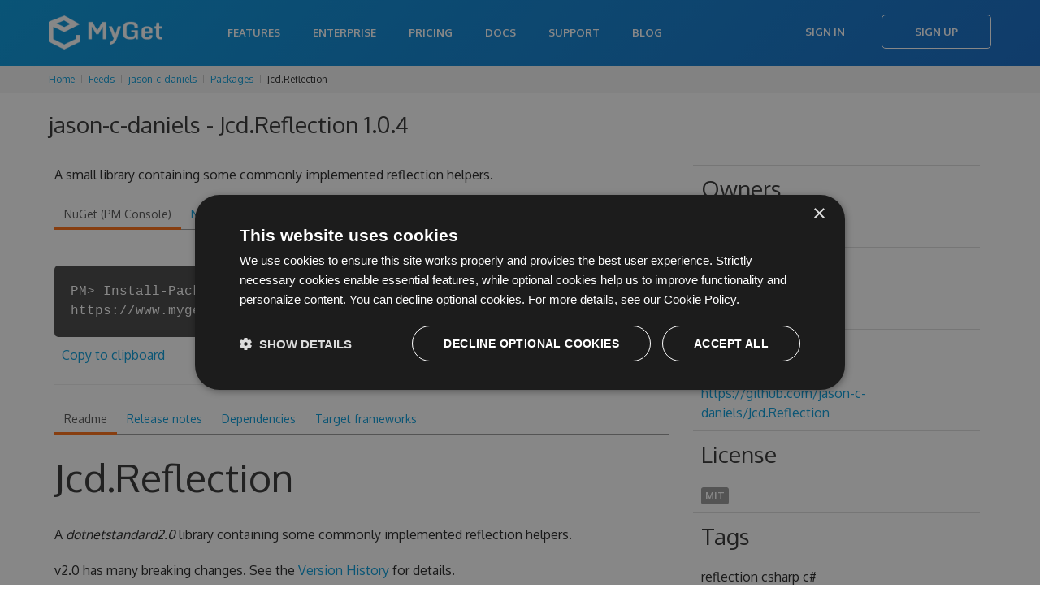

--- FILE ---
content_type: text/html; charset=utf-8
request_url: https://www.myget.org/feed/jason-c-daniels/package/nuget/Jcd.Reflection/1.0.4
body_size: 15530
content:

<!doctype html>
<html lang="en">
<head>
    <meta charset="utf-8" />
        <meta property="og:title" content="jason-c-daniels - Jcd.Reflection 1.0.4 | MyGet" />
        <meta property="og:type" content="MyGet" />
        <meta property="og:url" content="http://myget.org" />
        <meta property="og:description" content="MyGet - Hosting your NuGet, npm, Bower, Maven, PHP Composer, Vsix, Python, and Ruby Gems packages" />
        <meta property="og:site_name" content="MyGet" />
        <meta property="og:image:url" content="https://www.myget.org/Content/images/marketing/myget-cube.png" />
    <title>jason-c-daniels - Jcd.Reflection 1.0.4 | MyGet</title>
    <meta name="viewport" content="width=device-width, initial-scale=1.0" />
    
    <link rel="stylesheet" href="/bundles/css/styles-new.min.css?c=MS4wLjAuMA==" type="text/css" />

    <link href="/favicon.ico?c=MS4wLjAuMA==" rel="shortcut icon" type="image/x-icon" />
    <meta property="og:image" content="/Content/images/myget/logo.png?c=MS4wLjAuMA==" />

    <!--[if lt IE 9]>
        <script src="https://html5shim.googlecode.com/svn/trunk/html5.js"></script>
    <![endif]-->

        <!-- Google Tag Manager -->
    <script>
(function(w,d,s,l,i){w[l]=w[l]||[];w[l].push({'gtm.start':
new Date().getTime(),event:'gtm.js'});var f=d.getElementsByTagName(s)[0],
j=d.createElement(s),dl=l!='dataLayer'?'&l='+l:'';j.async=true;j.src=
'https://www.googletagmanager.com/gtm.js?id='+i+dl;f.parentNode.insertBefore(j,f);
})(window,document,'script','dataLayer','GTM-N599R6Z');</script>
    <!-- End Google Tag Manager -->


    
    <script type="text/javascript" src="/bundles/js/scripts.min.js?c=MS4wLjAuMA=="></script>
    <script type="text/javascript" charset="UTF-8" src="//cdn.cookie-script.com/s/333cc3296f64b187aab3dc59f6201176.js"></script>

    
    <style>
        .button-disabled {
            background-color: lightgray;
            color: white;
            border: none;
            pointer-events: none;
        }

            .button-disabled:hover {
                background-color: lightgray;
                color: white;
                cursor: default;
                border: none;
                pointer-events: none;
            }
    </style>

</head>
<body>
        <!-- Google Tag Manager (noscript) -->
    <noscript>
        <iframe src="https://www.googletagmanager.com/ns.html?id=GTM-N599R6Z"
                height="0" width="0" style="display:none;visibility:hidden"></iframe>
    </noscript>
    <!-- End Google Tag Manager (noscript) -->

    <div class="content-wrapper">
            <header>
                <nav class="navbar navbar-static-top" role="navigation">
    <div class="navbar-inner">
        <div class="container">
            <a class="btn-navbar" data-toggle="collapse" data-target=".nav-collapse">
                <span class="icon-bar"></span>
                <span class="icon-bar"></span>
                <span class="icon-bar"></span>
            </a>
                <a class="brand" href="/">
                    <h1><span>MyGet - Hosted Package Management Server for NuGet, symbols, Npm, Bower, Maven, PHP Composer and VSIX</span></h1>
                </a>
            <div class="nav-collapse collapse pull-right">
                    <ul class="nav">
                            <li><a href="/features">Features</a></li>
                            <li><a href="/enterprise">Enterprise</a></li>
                            <li><a href="/pricing">Pricing</a></li>
                        <li><a href="http://docs.myget.org">Docs</a></li>
                        <li><a href="/Support">Support</a></li>
                        <li><a href="http://blog.myget.org">Blog</a></li>
                    </ul>
                    <div class="navbar-form pull-right">
                        <a class="btn" href="/Account/Login">Sign In</a>
                        <a class="btn btn-primary" href="/Account/Register">Sign Up</a>
                    </div>
            </div>
        </div>
    </div>
</nav>
            </header>

        <div class="content">


            
<div class="row breadcrumbs">
    <div class="span12">
        <ul class="breadcrumb">
            <li>
                <a href="/">Home</a>
                <span class="divider"><i class="icon-chevron-right"></i></span>
            </li>
                        <li>
                            <a href="/Feed">Feeds</a>
                            <span class="divider"><i class="icon-chevron-right"></i></span>
                        </li>
                        <li>
                            <a href="/feed/Packages/jason-c-daniels">jason-c-daniels</a>
                            <span class="divider"><i class="icon-chevron-right"></i></span>
                        </li>
                        <li>
                            <a href="/feed/Packages/jason-c-daniels">Packages</a>
                            <span class="divider"><i class="icon-chevron-right"></i></span>
                        </li>
                        <li>Jcd.Reflection</li>

        </ul>
    </div>
</div>
            



<script type="text/javascript">
    $(function () {
        $('.actionPush').click(function (e) {
            myget.partialDialog.show({
                url: this.href,
                title: 'Push package to another feed',
                saveLabel: 'Push',
                cancelLabel: 'Cancel',
                width: 700,
                height: 600
            });

            e.preventDefault();
        });

        $('.actionDelete').click(function (e) {
            if (confirm("Are you sure you want to delete this specific package version from the current feed?")) {
                $.ajax({
                    url: $(this).attr('href'),
                    cache: false,
                    type: 'DELETE',
                    success: function (data) {
                        myget.shell.notifications().notification(data.Message, data.MessageType);

                        if (data.Success) {
                            setTimeout(function () { window.location.href = data.RedirectUrl; }, 30000);
                        }
                    }
                });
            }
            e.preventDefault();
        });
        $('.actionListPackage').click(function (e) {
            if (!confirm("Are you sure you want to list this package on the current feed?\n\nThe package will show up in search results and can be installed directly.")) {
                e.preventDefault();
            }
        });
        $('.actionUnlistPackage').click(function (e) {
            if (!confirm("Are you sure you want to unlist this package on the current feed?\n\nThe package will no longer show up in search results but can still be installed when working with package restore and update scenarios.")) {
                e.preventDefault();
            }
        });
        $('.actionPinPackage').click(function (e) {
            if (!confirm("Are you sure you want to pin this package?\n\nThe package will no longer be subject to retention policies.")) {
                e.preventDefault();
            }
        });
        $('.actionUnpinPackage').click(function (e) {
            if (!confirm("Are you sure you want to unpin this package?\n\nThe package may be removed by retention policies.")) {
                e.preventDefault();
            }
        });


        $('.actionEditLicense').click(function (e) {
            var url = this.href + '&salt=' + (new Date()).getTime();
            myget.partialDialog.show({
                url: url,
                title: 'Edit license',
                saveLabel: 'Update',
                cancelLabel: 'Cancel',
                width: 600,
                height: 400
            });

            e.preventDefault();
        });
    });
</script>

<div class="container">
    <article>
        <h3 class="mb-s">jason-c-daniels - Jcd.Reflection 1.0.4</h3>



<script type="text/javascript" src="/bundles/js/ace/ace.js?c=MS4wLjAuMA=="></script>


<script type="text/javascript">
    $(function () {
        ko.applyBindings({}, $('.snippets').get(0));

        $('.snippets pre').each(function (i, item) {
            var editor = ace.edit(item);
            editor.setTheme("ace/theme/tomorrow");
            editor.session.setMode("ace/mode/html");
            editor.setOptions({
                maxLines: 8
            });
            editor.setReadOnly(true);
            editor.renderer.setShowGutter(false);
        });

        $.ajax({
            url: '/Package/UpstreamPackages/jason-c-daniels?packageId=Jcd.Reflection&amp;packageVersion=1.0.4',
            cache: false,
            type: 'GET',
            contentType: 'application/json',
            dataType: 'json',
            success: function (data) {
                if (data.length > 0) {
                    $('#upstreamPackages').html($.map(data, function (item) {
                        if (item.PackageDetailsUrl && item.PackageDetailsUrl.length > 0) {
                            return '<a href="' + item.PackageDetailsUrl + '">' + item.PackageSourceName + '</a>';
                        } else {
                            return item.PackageSourceName;
                        }
                    }).join(', '));
                }
            }
        });



        var dependencyTreeVisible = false;
        $('#actionLoadDependencyTree').click(function (e) {
            dependencyTreeVisible = !dependencyTreeVisible;

            if (dependencyTreeVisible) {
                if ($('#dependencyTree').html().length == 0) {
                    $('#dependencyTree').load('/Package/RenderDependencyTree/jason-c-daniels?packageType=nuget&packageId=Jcd.Reflection&packageVersion=1.0.4');
                }
                $('#dependencyTree').slideDown();
                $('.toggleDependencyTree').addClass('icon-chevron-up');
                $('.toggleDependencyTree').removeClass('icon-chevron-down');
            } else {
                $('#dependencyTree').slideUp();
                $('.toggleDependencyTree').addClass('icon-chevron-down');
                $('.toggleDependencyTree').removeClass('icon-chevron-up');
            };
            e.preventDefault();
        });
    });
</script>

<div class="row">
    <div class="span12">
    </div>
</div>

<div class="u-row">
    <div class="span8" style="word-wrap: break-word;">

        <p>A small library containing some commonly implemented reflection helpers.</p>


        <div class="tabs-top">
            <ul class="nav nav-tabs">
                <li class="active"><a href="#nuget" data-toggle="tab">NuGet (PM Console)</a></li>
                <li><a href="#nugetexe" data-toggle="tab">NuGet.exe</a></li>
                <li><a href="#dotnetexe" data-toggle="tab">.NET CLI</a></li>
                <li><a href="#csproj" data-toggle="tab">.csproj</a></li>
                <li><a href="#paket" data-toggle="tab">Paket</a></li>
                <li><a href="#chocolatey" data-toggle="tab">Chocolatey</a></li>
                <li><a href="#psget" data-toggle="tab">PowerShellGet</a></li>
            </ul>

            <div class="tab-content snippets">


                <div class="tab-pane active" id="nuget">
                    <div class="terminal-commandWrapper">
                        <div class="terminal-commandPrompt">
                            <p class="terminal-command">
                                PM&gt; Install-Package Jcd.Reflection -Version 1.0.4 -Source https://www.myget.org/F/jason-c-daniels/api/v3/index.json
                            </p>
                        </div>
                    </div>
                        <span class="clippy-container" style="float: none;">
        <span class="clippy-button" title="Copy to clipboard" data-bind="clipboard: ko.observable('Install-Package Jcd.Reflection -Version 1.0.4 -Source https://www.myget.org/F/jason-c-daniels/api/v3/index.json')"></span>
    </span>
    <a href="#" title="Copy to clipboard" data-bind="clipboard: ko.observable('Install-Package Jcd.Reflection -Version 1.0.4 -Source https://www.myget.org/F/jason-c-daniels/api/v3/index.json')">Copy to clipboard</a>

                </div>
                <div class="tab-pane" id="nugetexe">
                    <div class="terminal-commandWrapper">
                        <div class="terminal-commandPrompt">
                            <p class="terminal-command">
                                &gt; nuget.exe install Jcd.Reflection -Version 1.0.4 -Source https://www.myget.org/F/jason-c-daniels/api/v3/index.json
                            </p>
                        </div>
                    </div>
                        <span class="clippy-container" style="float: none;">
        <span class="clippy-button" title="Copy to clipboard" data-bind="clipboard: ko.observable('nuget.exe install Jcd.Reflection -Version 1.0.4 -Source https://www.myget.org/F/jason-c-daniels/api/v3/index.json')"></span>
    </span>
    <a href="#" title="Copy to clipboard" data-bind="clipboard: ko.observable('nuget.exe install Jcd.Reflection -Version 1.0.4 -Source https://www.myget.org/F/jason-c-daniels/api/v3/index.json')">Copy to clipboard</a>

                </div>
                <div class="tab-pane" id="dotnetexe">
                    <div class="terminal-commandWrapper">
                        <div class="terminal-commandPrompt">
                            <p class="terminal-command">
                                &gt; dotnet add package Jcd.Reflection --version 1.0.4 --source https://www.myget.org/F/jason-c-daniels/api/v3/index.json
                            </p>
                        </div>
                    </div>
                        <span class="clippy-container" style="float: none;">
        <span class="clippy-button" title="Copy to clipboard" data-bind="clipboard: ko.observable('dotnet add package Jcd.Reflection --version 1.0.4 --source https://www.myget.org/F/jason-c-daniels/api/v3/index.json')"></span>
    </span>
    <a href="#" title="Copy to clipboard" data-bind="clipboard: ko.observable('dotnet add package Jcd.Reflection --version 1.0.4 --source https://www.myget.org/F/jason-c-daniels/api/v3/index.json')">Copy to clipboard</a>

                </div>
                <div class="tab-pane" id="csproj">
                    <pre class="editor"><code>&lt;PackageReference Include=&quot;Jcd.Reflection&quot; Version=&quot;1.0.4&quot; /&gt;</code></pre>
                        <span class="clippy-container" style="float: none;">
        <span class="clippy-button" title="Copy to clipboard" data-bind="clipboard: ko.observable('&lt;PackageReference Include=&quot;Jcd.Reflection&quot; Version=&quot;1.0.4&quot; /&gt;')"></span>
    </span>
    <a href="#" title="Copy to clipboard" data-bind="clipboard: ko.observable('&lt;PackageReference Include=&quot;Jcd.Reflection&quot; Version=&quot;1.0.4&quot; /&gt;')">Copy to clipboard</a>

                </div>
                <div class="tab-pane" id="paket">
                    <pre class="editor"><code>source https://www.myget.org/F/jason-c-daniels/api/v3/index.json

nuget Jcd.Reflection  ~&gt; 1.0.4</code></pre>
                        <span class="clippy-container" style="float: none;">
        <span class="clippy-button" title="Copy to clipboard" data-bind="clipboard: ko.observable('source https://www.myget.org/F/jason-c-daniels/api/v3/index.json\r\n\r\nnuget Jcd.Reflection  ~&gt; 1.0.4')"></span>
    </span>
    <a href="#" title="Copy to clipboard" data-bind="clipboard: ko.observable('source https://www.myget.org/F/jason-c-daniels/api/v3/index.json\r\n\r\nnuget Jcd.Reflection  ~&gt; 1.0.4')">Copy to clipboard</a>

                </div>
                <div class="tab-pane" id="chocolatey">
                    <div class="terminal-commandWrapper">
                        <div class="terminal-commandPrompt">
                            <p class="terminal-command">
                                &gt; choco install Jcd.Reflection --version 1.0.4 --source https://www.myget.org/F/jason-c-daniels/api/v2
                            </p>
                        </div>
                    </div>
                        <span class="clippy-container" style="float: none;">
        <span class="clippy-button" title="Copy to clipboard" data-bind="clipboard: ko.observable('choco install Jcd.Reflection --version 1.0.4 --source https://www.myget.org/F/jason-c-daniels/api/v2')"></span>
    </span>
    <a href="#" title="Copy to clipboard" data-bind="clipboard: ko.observable('choco install Jcd.Reflection --version 1.0.4 --source https://www.myget.org/F/jason-c-daniels/api/v2')">Copy to clipboard</a>

                </div>
                <div class="tab-pane" id="psget">
                    <pre class="editor"><code>Import-Module PowerShellGet
Register-PSRepository -Name &quot;jason-c-daniels&quot; -SourceLocation &quot;https://www.myget.org/F/jason-c-daniels/api/v2&quot;
Install-Module -Name &quot;Jcd.Reflection&quot; -RequiredVersion &quot;1.0.4&quot; -Repository &quot;jason-c-daniels&quot; </code></pre>
                        <span class="clippy-container" style="float: none;">
        <span class="clippy-button" title="Copy to clipboard" data-bind="clipboard: ko.observable('Import-Module PowerShellGet\r\nRegister-PSRepository -Name &quot;jason-c-daniels&quot; -SourceLocation &quot;https://www.myget.org/F/jason-c-daniels/api/v2&quot;\r\nInstall-Module -Name &quot;Jcd.Reflection&quot; -RequiredVersion &quot;1.0.4&quot; -Repository &quot;jason-c-daniels&quot; ')"></span>
    </span>
    <a href="#" title="Copy to clipboard" data-bind="clipboard: ko.observable('Import-Module PowerShellGet\r\nRegister-PSRepository -Name &quot;jason-c-daniels&quot; -SourceLocation &quot;https://www.myget.org/F/jason-c-daniels/api/v2&quot;\r\nInstall-Module -Name &quot;Jcd.Reflection&quot; -RequiredVersion &quot;1.0.4&quot; -Repository &quot;jason-c-daniels&quot; ')">Copy to clipboard</a>

                </div>
            </div>
        </div>


        <hr />

        <div class="tabs-top">

            <ul class="nav nav-tabs">
                    <li class="active"><a href="#readme" data-toggle="tab">Readme</a></li>

                    <li class=""><a href="#releasenotes" data-toggle="tab">Release notes</a></li>

                    <li class=""><a href="#dependencies" data-toggle="tab">Dependencies</a></li>

                    <li class=""><a href="#targetframeworks" data-toggle="tab">Target frameworks</a></li>



            </ul>

            <div class="tab-content">
                    <div class="tab-pane active" id="readme">
                        <h1>Jcd.Reflection</h1>
<p>A <em>dotnetstandard2.0</em> library containing some commonly implemented reflection helpers.</p>
<p>v2.0 has many breaking changes. See the <a href="#version-history">Version History</a> for details.</p>
<h2>Examples</h2>
<pre><code>    internal static class Program
    {
        private static void Main()
        {
            var c = new TestClass();
            // set the private field, _field
            c.SetValue("_field",10);

            // now get its value.
            var val = (int)c.GetValue("_field");
            Console.WriteLine(val);

            // Now set a private property with a backing field.
            c.SetValue("PrivateProperty",20);

            // Now call a private helper method that returns the value from the backing field.
            val = c.Invoke&lt;int&gt;("InternalGetField");
            Console.WriteLine(val);
</code></pre>
<h2>Special Thanks To</h2>
<ul>
<li><a href="https://github.com/khellang">Kristian Hellang on GitHub</a> for the <a href="https://github.com/khellang/Scrutor">Scrutor</a>
project.</li>
</ul>
<p>Scrutor inspired the technique I'm using for finding implementations of specific types as well as
a couple of other handy utility methods.</p>
<h2>Badges</h2>
<p><a href="https://github.com/jason-c-daniels/Jcd.Reflection/blob/main/LICENSE"><img src="https://img.shields.io/github/license/jason-c-daniels/Jcd.Reflection" alt="GitHub"></a>
<a href="https://ci.appveyor.com/project/jason-c-daniels/jcd-reflection"><img src="https://ci.appveyor.com/api/projects/status/sbmfvmr1jmcf1pic?svg=true" alt="Build status"></a>
<a href="https://www.codefactor.io/repository/github/jason-c-daniels/jcd.reflection"><img src="https://img.shields.io/codefactor/grade/github/jason-c-daniels/Jcd.Reflection" alt="CodeFactor Grade"></a></p>
<p><a href="https://www.myget.org/feed/jason-c-daniels/package/nuget/Jcd.Reflection"><img src="https://img.shields.io/myget/jason-c-daniels/v/Jcd.Reflection?logo=nuget" alt="MyGet"></a>
<a href="https://www.nuget.org/packages/Jcd.Reflection"><img src="https://img.shields.io/nuget/v/Jcd.Reflection?logo=nuget" alt="Nuget"></a></p>
<p><a href="https://github.com/jason-c-daniels/Jcd.Reflection/blob/main/docs/Jcd.Reflection.md"><img src="https://img.shields.io/badge/Read-The%20API%20Documentation-blue?style=for-the-badge" alt="API Docs"></a></p>
<h2>Version History</h2>
<h3>v2.0 Breaking Changes</h3>
<p>Version 2.0 comes with a significant number of breaking changes for advanced use cases. These are listed below</p>
<ul>
<li><code>ExpandoObjectExtensions</code> was removed. It wasn't functioning as planned. An overhaul of the approach is needed.</li>
<li>All overloads of <code>FilterMethods</code> were renamed to <code>GetMethods</code></li>
<li>The filter parameter was moved to the last parameter on an overload of <code>GetMethods</code> (formerly <code>FilterMethods</code>).</li>
<li>Renamed <code>EnumerationSettings</code> to <code>Filter</code> in <code>MemberInfoEnumerator</code>, <code>FieldOrPropertyEnumerator</code>,
and <code>MethodInfoEnumerator</code></li>
<li>Moved and renamed type from <code>MethodInfoEnumerator.Settings</code> to <code>MethodInfoFilter</code>.</li>
<li>Moved predefined instances of  <code>MethodInfoEnumerator.Settings</code> from <code>MethodInfoEnumerator</code> to <code>MethodInfoFilter</code>.</li>
<li>Moved and renamed type from <code>MemberInfoEnumerator.Settings</code> to <code>MemberInfoFilter</code>.</li>
<li>Moved and renamed type from <code>FieldOrPropertyEnumerator.Settings</code> to <code>FieldOrPropertyInfoFilter</code>.</li>
<li><code>MethodInfoFilter</code>, <code>MemberInfoFilter</code>, <code>FieldOrPropertyInfoFilter</code> fields are now get-only properties, requiring a
call to <code>new</code> to create new instances.</li>
<li>To facilitate the use of init properties on <code>MethodInfoFilter</code>, <code>MemberInfoFilter</code>, <code>FieldOrPropertyInfoFilter</code>
types, a custom <code>IsExternalInit</code> is required of target frameworks not supporting it. See this project's source code
for an example (<a href="Jcd.Reflection/IsExternalInit.cs"><code>IsExternalInit.cs</code></a>).</li>
<li>Extension methods <code>GetCusomAttributes</code> and <code>HasAttribute</code> were moved into classes named after the underlying method.
This will only break non-extension invocations.</li>
</ul>

                    </div>

                    <div class="tab-pane " id="releasenotes">
                        <p>Added support for .net standard 2.0</p>

                    </div>

                    <div class="tab-pane " id="dependencies">
                        <a id="actionLoadDependencyTree" href="#" class="btn btn-primary" title="Show dependency tree" style="float: right;"><i class="icon-picture icon-white"></i> <i class="toggleDependencyTree icon-chevron-down icon-white"></i></a>
                        <ul class="flat">
                                <li>
                                    .NETStandard 2.0
                                    <ul class="flat">
                                            <li>Jcd.Validations (&gt;= 1.0.2)</li>
                                            <li>Microsoft.CSharp (&gt;= 4.7.0)</li>
                                    </ul>
                                </li>
                                <li>
                                    .NETStandard 2.1
                                    <ul class="flat">
                                            <li>Jcd.Validations (&gt;= 1.0.2)</li>
                                            <li>Microsoft.CSharp (&gt;= 4.7.0)</li>
                                    </ul>
                                </li>
                        </ul>

                        <div id="dependencyTree"></div>
                    </div>

                    <div class="tab-pane " id="targetframeworks">
                        <ul class="flat">
                                <li>
                                    <span class="framework-name">.NETStandard 2.0: </span>

                                                <span class="label framework-version">2.0.0.0</span>
                                </li>
                                <li>
                                    <span class="framework-name">.NETStandard 2.1: </span>

                                                <span class="label framework-version">2.1.0.0</span>
                                </li>
                        </ul>
                    </div>





            </div>
        </div>
    </div>
    <div class="span4">
        <table class="table table-condensed table-feed-dets" style="width: 100%; word-wrap: break-word;">
            <tr>
                <td>
                    <h3>Owners</h3>
                            <span class="label">
                                Jason C. Daniels

                            </span>

                </td>
            </tr>

                <tr>
                    <td style="text-wrap: unrestricted;">
                        <h3>Authors</h3>
                        Jason C Daniels
                    </td>
                </tr>


                <tr>
                    <td style="text-wrap: unrestricted;">
                        <h3>Project URL</h3>
                        <a href="https://github.com/jason-c-daniels/Jcd.Reflection" rel="noopener noreferrer">https://github.com/jason-c-daniels/Jcd.Reflection</a>
                    </td>
                </tr>

            <tr>
                <td>
                    <h3>License</h3>
                    <span class="label">

                        <a href="https://github.com/jason-c-daniels/Jcd.Reflection/blob/main/LICENSE" rel="noopener noreferrer">MIT</a>

                    </span>
                </td>
            </tr>

                <tr>
                    <td style="text-wrap: unrestricted;">
                        <h3>Tags</h3>
                        reflection csharp c#
                    </td>
                </tr>


            <tr>
                <td style="text-wrap: unrestricted;">
                    <h3>Info</h3>
                    <b>4022</b> total downloads
                </td>
            </tr>
            <tr>
                <td style="text-wrap: unrestricted;">
                    <b>80</b> downloads for version 1.0.4
                </td>
            </tr>
            <tr>
                <td style="text-wrap: unrestricted;">
                    <i class="icon-download-alt"></i> <a href="https://www.myget.org/F/jason-c-daniels/api/v2/package/Jcd.Reflection/1.0.4">Download</a> (26.79 KB)
                </td>
            </tr>
            

            <tr>
                <td style="text-wrap: unrestricted;">
                    Found on <span id="upstreamPackages">the current feed only</span>
                </td>
            </tr>
        </table>
    </div>
</div>

        
<div id="notifications-messages" data-bind="template: { name: '_messages', foreach: messages, beforeRemove: function(elem) { if (elem.nodeType === 1) $(elem).slideUp(function() { $(elem).remove(); }); } }"></div>

<script type="text/html" id="_messages">
    <div class="alert" data-bind="css: { 'alert-info': $data.messageType == 'info', 'alert-error': $data.messageType == 'error' }">
        <a class="close" data-dismiss="alert" href="#">&times;</a>
        <span data-bind="html: $data.message"></span>
    </div>
</script>

            <h3>Package history</h3>
            <div class="btn-toolbar">
            </div>
            <table class="table table-striped package-list">
                <thead>
                    <tr>
                        <th width="16px"></th>
                        <th width="26px"></th>
                        <th>Version</th>
                        <th>Size</th>
                        <th>Last updated</th>
                        <th>Downloads</th>
                        <th>Mirrored?</th>
                        <th></th>
                    </tr>
                </thead>
                <tbody>

                        <tr>
                            <td><i class="icon icon-flag" title="This is the latest version of the package."></i></td>
                            <td>
                                    <a href="https://www.myget.org/F/jason-c-daniels/api/v2/package/Jcd.Reflection/2.0.26" title="Download package">
                                        <img class="package-icon" src="https://s.gravatar.com/avatar/c7e8df18f543ea857ac93660a190df98?s=320" onerror="this.src = '/Content/images/packageDefaultIcon_nuget.png?c=MS4wLjAuMA==';" />
                                    </a>
                            </td>
                            <td>
                                <input id="Packages_0__FeedIdentifier" name="Packages[0].FeedIdentifier" type="hidden" value="" />
                                <input id="Packages_0__Id" name="Packages[0].Id" type="hidden" value="Jcd.Reflection" />
                                <input id="Packages_0__Version" name="Packages[0].Version" type="hidden" value="2.0.26" />

                                <a href="/feed/jason-c-daniels/package/nuget/Jcd.Reflection/2.0.26" title="Details for Jcd.Reflection 2.0.26">
                                    2.0.26
                                </a>
                            </td>
                            <td>45.06 KB</td>
                            <td>Sun, 31 Mar 2024 20:33:54 GMT</td>
                            <td>80</td>
                            <td class="text-center">
                                    <img width="20" src="/Content/images/icon-ok2.svg?c=MS4wLjAuMA==" />
                            </td>
                            <td style="text-align: right;">

                                <!-- TODO: make these actions async -->

                            </td>
                        </tr>
                        <tr>
                            <td></td>
                            <td>
                                    <a href="https://www.myget.org/F/jason-c-daniels/api/v2/package/Jcd.Reflection/2.0.18" title="Download package">
                                        <img class="package-icon" src="https://s.gravatar.com/avatar/c7e8df18f543ea857ac93660a190df98?s=320" onerror="this.src = '/Content/images/packageDefaultIcon_nuget.png?c=MS4wLjAuMA==';" />
                                    </a>
                            </td>
                            <td>
                                <input id="Packages_1__FeedIdentifier" name="Packages[1].FeedIdentifier" type="hidden" value="" />
                                <input id="Packages_1__Id" name="Packages[1].Id" type="hidden" value="Jcd.Reflection" />
                                <input id="Packages_1__Version" name="Packages[1].Version" type="hidden" value="2.0.18" />

                                <a href="/feed/jason-c-daniels/package/nuget/Jcd.Reflection/2.0.18" title="Details for Jcd.Reflection 2.0.18">
                                    2.0.18
                                </a>
                            </td>
                            <td>45.4 KB</td>
                            <td>Sun, 31 Mar 2024 19:26:29 GMT</td>
                            <td>84</td>
                            <td class="text-center">
                                    <img width="20" src="/Content/images/icon-ok2.svg?c=MS4wLjAuMA==" />
                            </td>
                            <td style="text-align: right;">

                                <!-- TODO: make these actions async -->

                            </td>
                        </tr>
                        <tr>
                            <td></td>
                            <td>
                                    <a href="https://www.myget.org/F/jason-c-daniels/api/v2/package/Jcd.Reflection/2.0.13" title="Download package">
                                        <img class="package-icon" src="https://s.gravatar.com/avatar/c7e8df18f543ea857ac93660a190df98?s=320" onerror="this.src = '/Content/images/packageDefaultIcon_nuget.png?c=MS4wLjAuMA==';" />
                                    </a>
                            </td>
                            <td>
                                <input id="Packages_2__FeedIdentifier" name="Packages[2].FeedIdentifier" type="hidden" value="" />
                                <input id="Packages_2__Id" name="Packages[2].Id" type="hidden" value="Jcd.Reflection" />
                                <input id="Packages_2__Version" name="Packages[2].Version" type="hidden" value="2.0.13" />

                                <a href="/feed/jason-c-daniels/package/nuget/Jcd.Reflection/2.0.13" title="Details for Jcd.Reflection 2.0.13">
                                    2.0.13
                                </a>
                            </td>
                            <td>45.39 KB</td>
                            <td>Sun, 31 Mar 2024 14:47:43 GMT</td>
                            <td>88</td>
                            <td class="text-center">
                                    <img width="20" src="/Content/images/icon-ok2.svg?c=MS4wLjAuMA==" />
                            </td>
                            <td style="text-align: right;">

                                <!-- TODO: make these actions async -->

                            </td>
                        </tr>
                        <tr>
                            <td></td>
                            <td>
                                    <a href="https://www.myget.org/F/jason-c-daniels/api/v2/package/Jcd.Reflection/2.0.12" title="Download package">
                                        <img class="package-icon" src="https://s.gravatar.com/avatar/c7e8df18f543ea857ac93660a190df98?s=320" onerror="this.src = '/Content/images/packageDefaultIcon_nuget.png?c=MS4wLjAuMA==';" />
                                    </a>
                            </td>
                            <td>
                                <input id="Packages_3__FeedIdentifier" name="Packages[3].FeedIdentifier" type="hidden" value="" />
                                <input id="Packages_3__Id" name="Packages[3].Id" type="hidden" value="Jcd.Reflection" />
                                <input id="Packages_3__Version" name="Packages[3].Version" type="hidden" value="2.0.12" />

                                <a href="/feed/jason-c-daniels/package/nuget/Jcd.Reflection/2.0.12" title="Details for Jcd.Reflection 2.0.12">
                                    2.0.12
                                </a>
                            </td>
                            <td>45.39 KB</td>
                            <td>Sun, 31 Mar 2024 14:41:21 GMT</td>
                            <td>88</td>
                            <td class="text-center">
                                    <img width="20" src="/Content/images/icon-ok2.svg?c=MS4wLjAuMA==" />
                            </td>
                            <td style="text-align: right;">

                                <!-- TODO: make these actions async -->

                            </td>
                        </tr>
                        <tr>
                            <td></td>
                            <td>
                                    <a href="https://www.myget.org/F/jason-c-daniels/api/v2/package/Jcd.Reflection/2.0.7" title="Download package">
                                        <img class="package-icon" src="https://s.gravatar.com/avatar/c7e8df18f543ea857ac93660a190df98?s=320" onerror="this.src = '/Content/images/packageDefaultIcon_nuget.png?c=MS4wLjAuMA==';" />
                                    </a>
                            </td>
                            <td>
                                <input id="Packages_4__FeedIdentifier" name="Packages[4].FeedIdentifier" type="hidden" value="" />
                                <input id="Packages_4__Id" name="Packages[4].Id" type="hidden" value="Jcd.Reflection" />
                                <input id="Packages_4__Version" name="Packages[4].Version" type="hidden" value="2.0.7" />

                                <a href="/feed/jason-c-daniels/package/nuget/Jcd.Reflection/2.0.7" title="Details for Jcd.Reflection 2.0.7">
                                    2.0.7
                                </a>
                            </td>
                            <td>45.38 KB</td>
                            <td>Thu, 28 Mar 2024 22:49:49 GMT</td>
                            <td>78</td>
                            <td class="text-center">
                                    <img width="20" src="/Content/images/icon-ok2.svg?c=MS4wLjAuMA==" />
                            </td>
                            <td style="text-align: right;">

                                <!-- TODO: make these actions async -->

                            </td>
                        </tr>
                        <tr>
                            <td></td>
                            <td>
                                    <a href="https://www.myget.org/F/jason-c-daniels/api/v2/package/Jcd.Reflection/2.0.0" title="Download package">
                                        <img class="package-icon" src="https://s.gravatar.com/avatar/c7e8df18f543ea857ac93660a190df98?s=320" onerror="this.src = '/Content/images/packageDefaultIcon_nuget.png?c=MS4wLjAuMA==';" />
                                    </a>
                            </td>
                            <td>
                                <input id="Packages_5__FeedIdentifier" name="Packages[5].FeedIdentifier" type="hidden" value="" />
                                <input id="Packages_5__Id" name="Packages[5].Id" type="hidden" value="Jcd.Reflection" />
                                <input id="Packages_5__Version" name="Packages[5].Version" type="hidden" value="2.0.0" />

                                <a href="/feed/jason-c-daniels/package/nuget/Jcd.Reflection/2.0.0" title="Details for Jcd.Reflection 2.0.0">
                                    2.0.0
                                </a>
                            </td>
                            <td>45.51 KB</td>
                            <td>Mon, 11 Mar 2024 00:15:51 GMT</td>
                            <td>81</td>
                            <td class="text-center">
                                    <img width="20" src="/Content/images/icon-ok2.svg?c=MS4wLjAuMA==" />
                            </td>
                            <td style="text-align: right;">

                                <!-- TODO: make these actions async -->

                            </td>
                        </tr>
                        <tr>
                            <td></td>
                            <td>
                                    <a href="https://www.myget.org/F/jason-c-daniels/api/v2/package/Jcd.Reflection/1.0.61" title="Download package">
                                        <img class="package-icon" src="https://s.gravatar.com/avatar/c7e8df18f543ea857ac93660a190df98?s=320" onerror="this.src = '/Content/images/packageDefaultIcon_nuget.png?c=MS4wLjAuMA==';" />
                                    </a>
                            </td>
                            <td>
                                <input id="Packages_6__FeedIdentifier" name="Packages[6].FeedIdentifier" type="hidden" value="" />
                                <input id="Packages_6__Id" name="Packages[6].Id" type="hidden" value="Jcd.Reflection" />
                                <input id="Packages_6__Version" name="Packages[6].Version" type="hidden" value="1.0.61" />

                                <a href="/feed/jason-c-daniels/package/nuget/Jcd.Reflection/1.0.61" title="Details for Jcd.Reflection 1.0.61">
                                    1.0.61
                                </a>
                            </td>
                            <td>49.89 KB</td>
                            <td>Sun, 10 Mar 2024 20:56:31 GMT</td>
                            <td>88</td>
                            <td class="text-center">
                                    <img width="20" src="/Content/images/icon-ok2.svg?c=MS4wLjAuMA==" />
                            </td>
                            <td style="text-align: right;">

                                <!-- TODO: make these actions async -->

                            </td>
                        </tr>
                        <tr>
                            <td></td>
                            <td>
                                    <a href="https://www.myget.org/F/jason-c-daniels/api/v2/package/Jcd.Reflection/1.0.57" title="Download package">
                                        <img class="package-icon" src="https://s.gravatar.com/avatar/c7e8df18f543ea857ac93660a190df98?s=320" onerror="this.src = '/Content/images/packageDefaultIcon_nuget.png?c=MS4wLjAuMA==';" />
                                    </a>
                            </td>
                            <td>
                                <input id="Packages_7__FeedIdentifier" name="Packages[7].FeedIdentifier" type="hidden" value="" />
                                <input id="Packages_7__Id" name="Packages[7].Id" type="hidden" value="Jcd.Reflection" />
                                <input id="Packages_7__Version" name="Packages[7].Version" type="hidden" value="1.0.57" />

                                <a href="/feed/jason-c-daniels/package/nuget/Jcd.Reflection/1.0.57" title="Details for Jcd.Reflection 1.0.57">
                                    1.0.57
                                </a>
                            </td>
                            <td>49.72 KB</td>
                            <td>Sun, 26 Mar 2023 23:41:45 GMT</td>
                            <td>94</td>
                            <td class="text-center">
                                    <img width="20" src="/Content/images/icon-ok2.svg?c=MS4wLjAuMA==" />
                            </td>
                            <td style="text-align: right;">

                                <!-- TODO: make these actions async -->

                            </td>
                        </tr>
                        <tr>
                            <td></td>
                            <td>
                                    <a href="https://www.myget.org/F/jason-c-daniels/api/v2/package/Jcd.Reflection/1.0.56" title="Download package">
                                        <img class="package-icon" src="https://s.gravatar.com/avatar/c7e8df18f543ea857ac93660a190df98?s=320" onerror="this.src = '/Content/images/packageDefaultIcon_nuget.png?c=MS4wLjAuMA==';" />
                                    </a>
                            </td>
                            <td>
                                <input id="Packages_8__FeedIdentifier" name="Packages[8].FeedIdentifier" type="hidden" value="" />
                                <input id="Packages_8__Id" name="Packages[8].Id" type="hidden" value="Jcd.Reflection" />
                                <input id="Packages_8__Version" name="Packages[8].Version" type="hidden" value="1.0.56" />

                                <a href="/feed/jason-c-daniels/package/nuget/Jcd.Reflection/1.0.56" title="Details for Jcd.Reflection 1.0.56">
                                    1.0.56
                                </a>
                            </td>
                            <td>49.72 KB</td>
                            <td>Sun, 26 Mar 2023 23:36:41 GMT</td>
                            <td>88</td>
                            <td class="text-center">
                                    <img width="20" src="/Content/images/icon-ok2.svg?c=MS4wLjAuMA==" />
                            </td>
                            <td style="text-align: right;">

                                <!-- TODO: make these actions async -->

                            </td>
                        </tr>
                        <tr>
                            <td></td>
                            <td>
                                    <a href="https://www.myget.org/F/jason-c-daniels/api/v2/package/Jcd.Reflection/1.0.53" title="Download package">
                                        <img class="package-icon" src="https://s.gravatar.com/avatar/c7e8df18f543ea857ac93660a190df98?s=320" onerror="this.src = '/Content/images/packageDefaultIcon_nuget.png?c=MS4wLjAuMA==';" />
                                    </a>
                            </td>
                            <td>
                                <input id="Packages_9__FeedIdentifier" name="Packages[9].FeedIdentifier" type="hidden" value="" />
                                <input id="Packages_9__Id" name="Packages[9].Id" type="hidden" value="Jcd.Reflection" />
                                <input id="Packages_9__Version" name="Packages[9].Version" type="hidden" value="1.0.53" />

                                <a href="/feed/jason-c-daniels/package/nuget/Jcd.Reflection/1.0.53" title="Details for Jcd.Reflection 1.0.53">
                                    1.0.53
                                </a>
                            </td>
                            <td>49.61 KB</td>
                            <td>Sun, 26 Mar 2023 23:29:19 GMT</td>
                            <td>91</td>
                            <td class="text-center">
                                    <img width="20" src="/Content/images/icon-ok2.svg?c=MS4wLjAuMA==" />
                            </td>
                            <td style="text-align: right;">

                                <!-- TODO: make these actions async -->

                            </td>
                        </tr>
                        <tr>
                            <td></td>
                            <td>
                                    <a href="https://www.myget.org/F/jason-c-daniels/api/v2/package/Jcd.Reflection/1.0.52" title="Download package">
                                        <img class="package-icon" src="https://s.gravatar.com/avatar/c7e8df18f543ea857ac93660a190df98?s=320" onerror="this.src = '/Content/images/packageDefaultIcon_nuget.png?c=MS4wLjAuMA==';" />
                                    </a>
                            </td>
                            <td>
                                <input id="Packages_10__FeedIdentifier" name="Packages[10].FeedIdentifier" type="hidden" value="" />
                                <input id="Packages_10__Id" name="Packages[10].Id" type="hidden" value="Jcd.Reflection" />
                                <input id="Packages_10__Version" name="Packages[10].Version" type="hidden" value="1.0.52" />

                                <a href="/feed/jason-c-daniels/package/nuget/Jcd.Reflection/1.0.52" title="Details for Jcd.Reflection 1.0.52">
                                    1.0.52
                                </a>
                            </td>
                            <td>49.55 KB</td>
                            <td>Sun, 26 Mar 2023 23:16:42 GMT</td>
                            <td>85</td>
                            <td class="text-center">
                                    <img width="20" src="/Content/images/icon-ok2.svg?c=MS4wLjAuMA==" />
                            </td>
                            <td style="text-align: right;">

                                <!-- TODO: make these actions async -->

                            </td>
                        </tr>
                        <tr>
                            <td></td>
                            <td>
                                    <a href="https://www.myget.org/F/jason-c-daniels/api/v2/package/Jcd.Reflection/1.0.51" title="Download package">
                                        <img class="package-icon" src="https://s.gravatar.com/avatar/c7e8df18f543ea857ac93660a190df98?s=320" onerror="this.src = '/Content/images/packageDefaultIcon_nuget.png?c=MS4wLjAuMA==';" />
                                    </a>
                            </td>
                            <td>
                                <input id="Packages_11__FeedIdentifier" name="Packages[11].FeedIdentifier" type="hidden" value="" />
                                <input id="Packages_11__Id" name="Packages[11].Id" type="hidden" value="Jcd.Reflection" />
                                <input id="Packages_11__Version" name="Packages[11].Version" type="hidden" value="1.0.51" />

                                <a href="/feed/jason-c-daniels/package/nuget/Jcd.Reflection/1.0.51" title="Details for Jcd.Reflection 1.0.51">
                                    1.0.51
                                </a>
                            </td>
                            <td>49.56 KB</td>
                            <td>Sun, 26 Mar 2023 21:19:01 GMT</td>
                            <td>93</td>
                            <td class="text-center">
                                    <img width="20" src="/Content/images/icon-ok2.svg?c=MS4wLjAuMA==" />
                            </td>
                            <td style="text-align: right;">

                                <!-- TODO: make these actions async -->

                            </td>
                        </tr>
                        <tr>
                            <td></td>
                            <td>
                                    <a href="https://www.myget.org/F/jason-c-daniels/api/v2/package/Jcd.Reflection/1.0.47" title="Download package">
                                        <img class="package-icon" src="https://s.gravatar.com/avatar/c7e8df18f543ea857ac93660a190df98?s=320" onerror="this.src = '/Content/images/packageDefaultIcon_nuget.png?c=MS4wLjAuMA==';" />
                                    </a>
                            </td>
                            <td>
                                <input id="Packages_12__FeedIdentifier" name="Packages[12].FeedIdentifier" type="hidden" value="" />
                                <input id="Packages_12__Id" name="Packages[12].Id" type="hidden" value="Jcd.Reflection" />
                                <input id="Packages_12__Version" name="Packages[12].Version" type="hidden" value="1.0.47" />

                                <a href="/feed/jason-c-daniels/package/nuget/Jcd.Reflection/1.0.47" title="Details for Jcd.Reflection 1.0.47">
                                    1.0.47
                                </a>
                            </td>
                            <td>49.55 KB</td>
                            <td>Sun, 26 Mar 2023 20:28:38 GMT</td>
                            <td>83</td>
                            <td class="text-center">
                                    <img width="20" src="/Content/images/icon-ok2.svg?c=MS4wLjAuMA==" />
                            </td>
                            <td style="text-align: right;">

                                <!-- TODO: make these actions async -->

                            </td>
                        </tr>
                        <tr>
                            <td></td>
                            <td>
                                    <a href="https://www.myget.org/F/jason-c-daniels/api/v2/package/Jcd.Reflection/1.0.42" title="Download package">
                                        <img class="package-icon" src="https://s.gravatar.com/avatar/c7e8df18f543ea857ac93660a190df98?s=320" onerror="this.src = '/Content/images/packageDefaultIcon_nuget.png?c=MS4wLjAuMA==';" />
                                    </a>
                            </td>
                            <td>
                                <input id="Packages_13__FeedIdentifier" name="Packages[13].FeedIdentifier" type="hidden" value="" />
                                <input id="Packages_13__Id" name="Packages[13].Id" type="hidden" value="Jcd.Reflection" />
                                <input id="Packages_13__Version" name="Packages[13].Version" type="hidden" value="1.0.42" />

                                <a href="/feed/jason-c-daniels/package/nuget/Jcd.Reflection/1.0.42" title="Details for Jcd.Reflection 1.0.42">
                                    1.0.42
                                </a>
                            </td>
                            <td>49.55 KB</td>
                            <td>Sat, 25 Mar 2023 18:27:40 GMT</td>
                            <td>83</td>
                            <td class="text-center">
                                    <img width="20" src="/Content/images/icon-ok2.svg?c=MS4wLjAuMA==" />
                            </td>
                            <td style="text-align: right;">

                                <!-- TODO: make these actions async -->

                            </td>
                        </tr>
                        <tr>
                            <td></td>
                            <td>
                                    <a href="https://www.myget.org/F/jason-c-daniels/api/v2/package/Jcd.Reflection/1.0.41" title="Download package">
                                        <img class="package-icon" src="https://s.gravatar.com/avatar/c7e8df18f543ea857ac93660a190df98?s=320" onerror="this.src = '/Content/images/packageDefaultIcon_nuget.png?c=MS4wLjAuMA==';" />
                                    </a>
                            </td>
                            <td>
                                <input id="Packages_14__FeedIdentifier" name="Packages[14].FeedIdentifier" type="hidden" value="" />
                                <input id="Packages_14__Id" name="Packages[14].Id" type="hidden" value="Jcd.Reflection" />
                                <input id="Packages_14__Version" name="Packages[14].Version" type="hidden" value="1.0.41" />

                                <a href="/feed/jason-c-daniels/package/nuget/Jcd.Reflection/1.0.41" title="Details for Jcd.Reflection 1.0.41">
                                    1.0.41
                                </a>
                            </td>
                            <td>45 KB</td>
                            <td>Thu, 23 Mar 2023 17:29:26 GMT</td>
                            <td>101</td>
                            <td class="text-center">
                                    <img width="20" src="/Content/images/icon-ok2.svg?c=MS4wLjAuMA==" />
                            </td>
                            <td style="text-align: right;">

                                <!-- TODO: make these actions async -->

                            </td>
                        </tr>
                        <tr>
                            <td></td>
                            <td>
                                    <a href="https://www.myget.org/F/jason-c-daniels/api/v2/package/Jcd.Reflection/1.0.40" title="Download package">
                                        <img class="package-icon" src="https://s.gravatar.com/avatar/c7e8df18f543ea857ac93660a190df98?s=320" onerror="this.src = '/Content/images/packageDefaultIcon_nuget.png?c=MS4wLjAuMA==';" />
                                    </a>
                            </td>
                            <td>
                                <input id="Packages_15__FeedIdentifier" name="Packages[15].FeedIdentifier" type="hidden" value="" />
                                <input id="Packages_15__Id" name="Packages[15].Id" type="hidden" value="Jcd.Reflection" />
                                <input id="Packages_15__Version" name="Packages[15].Version" type="hidden" value="1.0.40" />

                                <a href="/feed/jason-c-daniels/package/nuget/Jcd.Reflection/1.0.40" title="Details for Jcd.Reflection 1.0.40">
                                    1.0.40
                                </a>
                            </td>
                            <td>43.59 KB</td>
                            <td>Thu, 14 Oct 2021 02:28:42 GMT</td>
                            <td>101</td>
                            <td class="text-center">
                                    <img width="20" src="/Content/images/icon-ok2.svg?c=MS4wLjAuMA==" />
                            </td>
                            <td style="text-align: right;">

                                <!-- TODO: make these actions async -->

                            </td>
                        </tr>
                        <tr>
                            <td></td>
                            <td>
                                    <a href="https://www.myget.org/F/jason-c-daniels/api/v2/package/Jcd.Reflection/1.0.39" title="Download package">
                                        <img class="package-icon" src="https://s.gravatar.com/avatar/c7e8df18f543ea857ac93660a190df98?s=320" onerror="this.src = '/Content/images/packageDefaultIcon_nuget.png?c=MS4wLjAuMA==';" />
                                    </a>
                            </td>
                            <td>
                                <input id="Packages_16__FeedIdentifier" name="Packages[16].FeedIdentifier" type="hidden" value="" />
                                <input id="Packages_16__Id" name="Packages[16].Id" type="hidden" value="Jcd.Reflection" />
                                <input id="Packages_16__Version" name="Packages[16].Version" type="hidden" value="1.0.39" />

                                <a href="/feed/jason-c-daniels/package/nuget/Jcd.Reflection/1.0.39" title="Details for Jcd.Reflection 1.0.39">
                                    1.0.39
                                </a>
                            </td>
                            <td>39.77 KB</td>
                            <td>Tue, 12 Oct 2021 11:38:32 GMT</td>
                            <td>88</td>
                            <td class="text-center">
                                    <img width="20" src="/Content/images/icon-ok2.svg?c=MS4wLjAuMA==" />
                            </td>
                            <td style="text-align: right;">

                                <!-- TODO: make these actions async -->

                            </td>
                        </tr>
                        <tr>
                            <td></td>
                            <td>
                                    <a href="https://www.myget.org/F/jason-c-daniels/api/v2/package/Jcd.Reflection/1.0.38" title="Download package">
                                        <img class="package-icon" src="https://s.gravatar.com/avatar/c7e8df18f543ea857ac93660a190df98?s=320" onerror="this.src = '/Content/images/packageDefaultIcon_nuget.png?c=MS4wLjAuMA==';" />
                                    </a>
                            </td>
                            <td>
                                <input id="Packages_17__FeedIdentifier" name="Packages[17].FeedIdentifier" type="hidden" value="" />
                                <input id="Packages_17__Id" name="Packages[17].Id" type="hidden" value="Jcd.Reflection" />
                                <input id="Packages_17__Version" name="Packages[17].Version" type="hidden" value="1.0.38" />

                                <a href="/feed/jason-c-daniels/package/nuget/Jcd.Reflection/1.0.38" title="Details for Jcd.Reflection 1.0.38">
                                    1.0.38
                                </a>
                            </td>
                            <td>38.55 KB</td>
                            <td>Mon, 11 Oct 2021 16:56:45 GMT</td>
                            <td>93</td>
                            <td class="text-center">
                                    <img width="20" src="/Content/images/icon-ok2.svg?c=MS4wLjAuMA==" />
                            </td>
                            <td style="text-align: right;">

                                <!-- TODO: make these actions async -->

                            </td>
                        </tr>
                        <tr>
                            <td></td>
                            <td>
                                    <a href="https://www.myget.org/F/jason-c-daniels/api/v2/package/Jcd.Reflection/1.0.37" title="Download package">
                                        <img class="package-icon" src="https://s.gravatar.com/avatar/c7e8df18f543ea857ac93660a190df98?s=320" onerror="this.src = '/Content/images/packageDefaultIcon_nuget.png?c=MS4wLjAuMA==';" />
                                    </a>
                            </td>
                            <td>
                                <input id="Packages_18__FeedIdentifier" name="Packages[18].FeedIdentifier" type="hidden" value="" />
                                <input id="Packages_18__Id" name="Packages[18].Id" type="hidden" value="Jcd.Reflection" />
                                <input id="Packages_18__Version" name="Packages[18].Version" type="hidden" value="1.0.37" />

                                <a href="/feed/jason-c-daniels/package/nuget/Jcd.Reflection/1.0.37" title="Details for Jcd.Reflection 1.0.37">
                                    1.0.37
                                </a>
                            </td>
                            <td>38.55 KB</td>
                            <td>Mon, 11 Oct 2021 16:55:37 GMT</td>
                            <td>92</td>
                            <td class="text-center">
                                    <img width="20" src="/Content/images/icon-ok2.svg?c=MS4wLjAuMA==" />
                            </td>
                            <td style="text-align: right;">

                                <!-- TODO: make these actions async -->

                            </td>
                        </tr>
                        <tr>
                            <td></td>
                            <td>
                                    <a href="https://www.myget.org/F/jason-c-daniels/api/v2/package/Jcd.Reflection/1.0.36" title="Download package">
                                        <img class="package-icon" src="https://s.gravatar.com/avatar/c7e8df18f543ea857ac93660a190df98?s=320" onerror="this.src = '/Content/images/packageDefaultIcon_nuget.png?c=MS4wLjAuMA==';" />
                                    </a>
                            </td>
                            <td>
                                <input id="Packages_19__FeedIdentifier" name="Packages[19].FeedIdentifier" type="hidden" value="" />
                                <input id="Packages_19__Id" name="Packages[19].Id" type="hidden" value="Jcd.Reflection" />
                                <input id="Packages_19__Version" name="Packages[19].Version" type="hidden" value="1.0.36" />

                                <a href="/feed/jason-c-daniels/package/nuget/Jcd.Reflection/1.0.36" title="Details for Jcd.Reflection 1.0.36">
                                    1.0.36
                                </a>
                            </td>
                            <td>38.55 KB</td>
                            <td>Mon, 11 Oct 2021 16:54:13 GMT</td>
                            <td>89</td>
                            <td class="text-center">
                                    <img width="20" src="/Content/images/icon-ok2.svg?c=MS4wLjAuMA==" />
                            </td>
                            <td style="text-align: right;">

                                <!-- TODO: make these actions async -->

                            </td>
                        </tr>
                        <tr>
                            <td></td>
                            <td>
                                    <a href="https://www.myget.org/F/jason-c-daniels/api/v2/package/Jcd.Reflection/1.0.35" title="Download package">
                                        <img class="package-icon" src="https://s.gravatar.com/avatar/c7e8df18f543ea857ac93660a190df98?s=320" onerror="this.src = '/Content/images/packageDefaultIcon_nuget.png?c=MS4wLjAuMA==';" />
                                    </a>
                            </td>
                            <td>
                                <input id="Packages_20__FeedIdentifier" name="Packages[20].FeedIdentifier" type="hidden" value="" />
                                <input id="Packages_20__Id" name="Packages[20].Id" type="hidden" value="Jcd.Reflection" />
                                <input id="Packages_20__Version" name="Packages[20].Version" type="hidden" value="1.0.35" />

                                <a href="/feed/jason-c-daniels/package/nuget/Jcd.Reflection/1.0.35" title="Details for Jcd.Reflection 1.0.35">
                                    1.0.35
                                </a>
                            </td>
                            <td>38.56 KB</td>
                            <td>Mon, 11 Oct 2021 16:51:10 GMT</td>
                            <td>77</td>
                            <td class="text-center">
                                    <img width="20" src="/Content/images/icon-ok2.svg?c=MS4wLjAuMA==" />
                            </td>
                            <td style="text-align: right;">

                                <!-- TODO: make these actions async -->

                            </td>
                        </tr>
                        <tr>
                            <td></td>
                            <td>
                                    <a href="https://www.myget.org/F/jason-c-daniels/api/v2/package/Jcd.Reflection/1.0.34" title="Download package">
                                        <img class="package-icon" src="https://s.gravatar.com/avatar/c7e8df18f543ea857ac93660a190df98?s=320" onerror="this.src = '/Content/images/packageDefaultIcon_nuget.png?c=MS4wLjAuMA==';" />
                                    </a>
                            </td>
                            <td>
                                <input id="Packages_21__FeedIdentifier" name="Packages[21].FeedIdentifier" type="hidden" value="" />
                                <input id="Packages_21__Id" name="Packages[21].Id" type="hidden" value="Jcd.Reflection" />
                                <input id="Packages_21__Version" name="Packages[21].Version" type="hidden" value="1.0.34" />

                                <a href="/feed/jason-c-daniels/package/nuget/Jcd.Reflection/1.0.34" title="Details for Jcd.Reflection 1.0.34">
                                    1.0.34
                                </a>
                            </td>
                            <td>38.56 KB</td>
                            <td>Mon, 11 Oct 2021 03:26:31 GMT</td>
                            <td>87</td>
                            <td class="text-center">
                                    <img width="20" src="/Content/images/icon-ok2.svg?c=MS4wLjAuMA==" />
                            </td>
                            <td style="text-align: right;">

                                <!-- TODO: make these actions async -->

                            </td>
                        </tr>
                        <tr>
                            <td></td>
                            <td>
                                    <a href="https://www.myget.org/F/jason-c-daniels/api/v2/package/Jcd.Reflection/1.0.33" title="Download package">
                                        <img class="package-icon" src="https://s.gravatar.com/avatar/c7e8df18f543ea857ac93660a190df98?s=320" onerror="this.src = '/Content/images/packageDefaultIcon_nuget.png?c=MS4wLjAuMA==';" />
                                    </a>
                            </td>
                            <td>
                                <input id="Packages_22__FeedIdentifier" name="Packages[22].FeedIdentifier" type="hidden" value="" />
                                <input id="Packages_22__Id" name="Packages[22].Id" type="hidden" value="Jcd.Reflection" />
                                <input id="Packages_22__Version" name="Packages[22].Version" type="hidden" value="1.0.33" />

                                <a href="/feed/jason-c-daniels/package/nuget/Jcd.Reflection/1.0.33" title="Details for Jcd.Reflection 1.0.33">
                                    1.0.33
                                </a>
                            </td>
                            <td>38.55 KB</td>
                            <td>Sun, 10 Oct 2021 23:54:07 GMT</td>
                            <td>91</td>
                            <td class="text-center">
                                    <img width="20" src="/Content/images/icon-ok2.svg?c=MS4wLjAuMA==" />
                            </td>
                            <td style="text-align: right;">

                                <!-- TODO: make these actions async -->

                            </td>
                        </tr>
                        <tr>
                            <td></td>
                            <td>
                                    <a href="https://www.myget.org/F/jason-c-daniels/api/v2/package/Jcd.Reflection/1.0.30" title="Download package">
                                        <img class="package-icon" src="https://s.gravatar.com/avatar/c7e8df18f543ea857ac93660a190df98?s=320" onerror="this.src = '/Content/images/packageDefaultIcon_nuget.png?c=MS4wLjAuMA==';" />
                                    </a>
                            </td>
                            <td>
                                <input id="Packages_23__FeedIdentifier" name="Packages[23].FeedIdentifier" type="hidden" value="" />
                                <input id="Packages_23__Id" name="Packages[23].Id" type="hidden" value="Jcd.Reflection" />
                                <input id="Packages_23__Version" name="Packages[23].Version" type="hidden" value="1.0.30" />

                                <a href="/feed/jason-c-daniels/package/nuget/Jcd.Reflection/1.0.30" title="Details for Jcd.Reflection 1.0.30">
                                    1.0.30
                                </a>
                            </td>
                            <td>38.5 KB</td>
                            <td>Sun, 10 Oct 2021 23:36:47 GMT</td>
                            <td>81</td>
                            <td class="text-center">
                                    <img width="20" src="/Content/images/icon-ok2.svg?c=MS4wLjAuMA==" />
                            </td>
                            <td style="text-align: right;">

                                <!-- TODO: make these actions async -->

                            </td>
                        </tr>
                        <tr>
                            <td></td>
                            <td>
                                    <a href="https://www.myget.org/F/jason-c-daniels/api/v2/package/Jcd.Reflection/1.0.29" title="Download package">
                                        <img class="package-icon" src="https://s.gravatar.com/avatar/c7e8df18f543ea857ac93660a190df98?s=320" onerror="this.src = '/Content/images/packageDefaultIcon_nuget.png?c=MS4wLjAuMA==';" />
                                    </a>
                            </td>
                            <td>
                                <input id="Packages_24__FeedIdentifier" name="Packages[24].FeedIdentifier" type="hidden" value="" />
                                <input id="Packages_24__Id" name="Packages[24].Id" type="hidden" value="Jcd.Reflection" />
                                <input id="Packages_24__Version" name="Packages[24].Version" type="hidden" value="1.0.29" />

                                <a href="/feed/jason-c-daniels/package/nuget/Jcd.Reflection/1.0.29" title="Details for Jcd.Reflection 1.0.29">
                                    1.0.29
                                </a>
                            </td>
                            <td>38.58 KB</td>
                            <td>Sun, 10 Oct 2021 23:35:25 GMT</td>
                            <td>91</td>
                            <td class="text-center">
                                    <img width="20" src="/Content/images/icon-ok2.svg?c=MS4wLjAuMA==" />
                            </td>
                            <td style="text-align: right;">

                                <!-- TODO: make these actions async -->

                            </td>
                        </tr>
                        <tr>
                            <td></td>
                            <td>
                                    <a href="https://www.myget.org/F/jason-c-daniels/api/v2/package/Jcd.Reflection/1.0.26" title="Download package">
                                        <img class="package-icon" src="https://s.gravatar.com/avatar/c7e8df18f543ea857ac93660a190df98?s=320" onerror="this.src = '/Content/images/packageDefaultIcon_nuget.png?c=MS4wLjAuMA==';" />
                                    </a>
                            </td>
                            <td>
                                <input id="Packages_25__FeedIdentifier" name="Packages[25].FeedIdentifier" type="hidden" value="" />
                                <input id="Packages_25__Id" name="Packages[25].Id" type="hidden" value="Jcd.Reflection" />
                                <input id="Packages_25__Version" name="Packages[25].Version" type="hidden" value="1.0.26" />

                                <a href="/feed/jason-c-daniels/package/nuget/Jcd.Reflection/1.0.26" title="Details for Jcd.Reflection 1.0.26">
                                    1.0.26
                                </a>
                            </td>
                            <td>38.57 KB</td>
                            <td>Sun, 10 Oct 2021 03:43:09 GMT</td>
                            <td>90</td>
                            <td class="text-center">
                                    <img width="20" src="/Content/images/icon-ok2.svg?c=MS4wLjAuMA==" />
                            </td>
                            <td style="text-align: right;">

                                <!-- TODO: make these actions async -->

                            </td>
                        </tr>
                        <tr>
                            <td></td>
                            <td>
                                    <a href="https://www.myget.org/F/jason-c-daniels/api/v2/package/Jcd.Reflection/1.0.25" title="Download package">
                                        <img class="package-icon" src="https://s.gravatar.com/avatar/c7e8df18f543ea857ac93660a190df98?s=320" onerror="this.src = '/Content/images/packageDefaultIcon_nuget.png?c=MS4wLjAuMA==';" />
                                    </a>
                            </td>
                            <td>
                                <input id="Packages_26__FeedIdentifier" name="Packages[26].FeedIdentifier" type="hidden" value="" />
                                <input id="Packages_26__Id" name="Packages[26].Id" type="hidden" value="Jcd.Reflection" />
                                <input id="Packages_26__Version" name="Packages[26].Version" type="hidden" value="1.0.25" />

                                <a href="/feed/jason-c-daniels/package/nuget/Jcd.Reflection/1.0.25" title="Details for Jcd.Reflection 1.0.25">
                                    1.0.25
                                </a>
                            </td>
                            <td>38.58 KB</td>
                            <td>Sun, 10 Oct 2021 03:13:49 GMT</td>
                            <td>86</td>
                            <td class="text-center">
                                    <img width="20" src="/Content/images/icon-ok2.svg?c=MS4wLjAuMA==" />
                            </td>
                            <td style="text-align: right;">

                                <!-- TODO: make these actions async -->

                            </td>
                        </tr>
                        <tr>
                            <td></td>
                            <td>
                                    <a href="https://www.myget.org/F/jason-c-daniels/api/v2/package/Jcd.Reflection/1.0.24" title="Download package">
                                        <img class="package-icon" src="https://s.gravatar.com/avatar/c7e8df18f543ea857ac93660a190df98?s=320" onerror="this.src = '/Content/images/packageDefaultIcon_nuget.png?c=MS4wLjAuMA==';" />
                                    </a>
                            </td>
                            <td>
                                <input id="Packages_27__FeedIdentifier" name="Packages[27].FeedIdentifier" type="hidden" value="" />
                                <input id="Packages_27__Id" name="Packages[27].Id" type="hidden" value="Jcd.Reflection" />
                                <input id="Packages_27__Version" name="Packages[27].Version" type="hidden" value="1.0.24" />

                                <a href="/feed/jason-c-daniels/package/nuget/Jcd.Reflection/1.0.24" title="Details for Jcd.Reflection 1.0.24">
                                    1.0.24
                                </a>
                            </td>
                            <td>37.34 KB</td>
                            <td>Sun, 10 Oct 2021 00:58:02 GMT</td>
                            <td>85</td>
                            <td class="text-center">
                                    <img width="20" src="/Content/images/icon-ok2.svg?c=MS4wLjAuMA==" />
                            </td>
                            <td style="text-align: right;">

                                <!-- TODO: make these actions async -->

                            </td>
                        </tr>
                        <tr>
                            <td></td>
                            <td>
                                    <a href="https://www.myget.org/F/jason-c-daniels/api/v2/package/Jcd.Reflection/1.0.23" title="Download package">
                                        <img class="package-icon" src="https://s.gravatar.com/avatar/c7e8df18f543ea857ac93660a190df98?s=320" onerror="this.src = '/Content/images/packageDefaultIcon_nuget.png?c=MS4wLjAuMA==';" />
                                    </a>
                            </td>
                            <td>
                                <input id="Packages_28__FeedIdentifier" name="Packages[28].FeedIdentifier" type="hidden" value="" />
                                <input id="Packages_28__Id" name="Packages[28].Id" type="hidden" value="Jcd.Reflection" />
                                <input id="Packages_28__Version" name="Packages[28].Version" type="hidden" value="1.0.23" />

                                <a href="/feed/jason-c-daniels/package/nuget/Jcd.Reflection/1.0.23" title="Details for Jcd.Reflection 1.0.23">
                                    1.0.23
                                </a>
                            </td>
                            <td>37.33 KB</td>
                            <td>Sun, 10 Oct 2021 00:19:28 GMT</td>
                            <td>89</td>
                            <td class="text-center">
                                    <img width="20" src="/Content/images/icon-ok2.svg?c=MS4wLjAuMA==" />
                            </td>
                            <td style="text-align: right;">

                                <!-- TODO: make these actions async -->

                            </td>
                        </tr>
                        <tr>
                            <td></td>
                            <td>
                                    <a href="https://www.myget.org/F/jason-c-daniels/api/v2/package/Jcd.Reflection/1.0.22" title="Download package">
                                        <img class="package-icon" src="https://s.gravatar.com/avatar/c7e8df18f543ea857ac93660a190df98?s=320" onerror="this.src = '/Content/images/packageDefaultIcon_nuget.png?c=MS4wLjAuMA==';" />
                                    </a>
                            </td>
                            <td>
                                <input id="Packages_29__FeedIdentifier" name="Packages[29].FeedIdentifier" type="hidden" value="" />
                                <input id="Packages_29__Id" name="Packages[29].Id" type="hidden" value="Jcd.Reflection" />
                                <input id="Packages_29__Version" name="Packages[29].Version" type="hidden" value="1.0.22" />

                                <a href="/feed/jason-c-daniels/package/nuget/Jcd.Reflection/1.0.22" title="Details for Jcd.Reflection 1.0.22">
                                    1.0.22
                                </a>
                            </td>
                            <td>37.34 KB</td>
                            <td>Sun, 10 Oct 2021 00:14:42 GMT</td>
                            <td>95</td>
                            <td class="text-center">
                                    <img width="20" src="/Content/images/icon-ok2.svg?c=MS4wLjAuMA==" />
                            </td>
                            <td style="text-align: right;">

                                <!-- TODO: make these actions async -->

                            </td>
                        </tr>
                        <tr>
                            <td></td>
                            <td>
                                    <a href="https://www.myget.org/F/jason-c-daniels/api/v2/package/Jcd.Reflection/1.0.21" title="Download package">
                                        <img class="package-icon" src="https://s.gravatar.com/avatar/c7e8df18f543ea857ac93660a190df98?s=320" onerror="this.src = '/Content/images/packageDefaultIcon_nuget.png?c=MS4wLjAuMA==';" />
                                    </a>
                            </td>
                            <td>
                                <input id="Packages_30__FeedIdentifier" name="Packages[30].FeedIdentifier" type="hidden" value="" />
                                <input id="Packages_30__Id" name="Packages[30].Id" type="hidden" value="Jcd.Reflection" />
                                <input id="Packages_30__Version" name="Packages[30].Version" type="hidden" value="1.0.21" />

                                <a href="/feed/jason-c-daniels/package/nuget/Jcd.Reflection/1.0.21" title="Details for Jcd.Reflection 1.0.21">
                                    1.0.21
                                </a>
                            </td>
                            <td>37.33 KB</td>
                            <td>Sun, 10 Oct 2021 00:02:52 GMT</td>
                            <td>109</td>
                            <td class="text-center">
                                    <img width="20" src="/Content/images/icon-ok2.svg?c=MS4wLjAuMA==" />
                            </td>
                            <td style="text-align: right;">

                                <!-- TODO: make these actions async -->

                            </td>
                        </tr>
                        <tr>
                            <td></td>
                            <td>
                                    <a href="https://www.myget.org/F/jason-c-daniels/api/v2/package/Jcd.Reflection/1.0.20" title="Download package">
                                        <img class="package-icon" src="https://s.gravatar.com/avatar/c7e8df18f543ea857ac93660a190df98?s=320" onerror="this.src = '/Content/images/packageDefaultIcon_nuget.png?c=MS4wLjAuMA==';" />
                                    </a>
                            </td>
                            <td>
                                <input id="Packages_31__FeedIdentifier" name="Packages[31].FeedIdentifier" type="hidden" value="" />
                                <input id="Packages_31__Id" name="Packages[31].Id" type="hidden" value="Jcd.Reflection" />
                                <input id="Packages_31__Version" name="Packages[31].Version" type="hidden" value="1.0.20" />

                                <a href="/feed/jason-c-daniels/package/nuget/Jcd.Reflection/1.0.20" title="Details for Jcd.Reflection 1.0.20">
                                    1.0.20
                                </a>
                            </td>
                            <td>37.33 KB</td>
                            <td>Sat, 09 Oct 2021 23:38:27 GMT</td>
                            <td>65</td>
                            <td class="text-center">
                                    <img width="20" src="/Content/images/icon-ok2.svg?c=MS4wLjAuMA==" />
                            </td>
                            <td style="text-align: right;">

                                <!-- TODO: make these actions async -->

                            </td>
                        </tr>
                        <tr>
                            <td></td>
                            <td>
                                    <a href="https://www.myget.org/F/jason-c-daniels/api/v2/package/Jcd.Reflection/1.0.19" title="Download package">
                                        <img class="package-icon" src="https://s.gravatar.com/avatar/c7e8df18f543ea857ac93660a190df98?s=320" onerror="this.src = '/Content/images/packageDefaultIcon_nuget.png?c=MS4wLjAuMA==';" />
                                    </a>
                            </td>
                            <td>
                                <input id="Packages_32__FeedIdentifier" name="Packages[32].FeedIdentifier" type="hidden" value="" />
                                <input id="Packages_32__Id" name="Packages[32].Id" type="hidden" value="Jcd.Reflection" />
                                <input id="Packages_32__Version" name="Packages[32].Version" type="hidden" value="1.0.19" />

                                <a href="/feed/jason-c-daniels/package/nuget/Jcd.Reflection/1.0.19" title="Details for Jcd.Reflection 1.0.19">
                                    1.0.19
                                </a>
                            </td>
                            <td>37.33 KB</td>
                            <td>Sat, 09 Oct 2021 23:29:02 GMT</td>
                            <td>93</td>
                            <td class="text-center">
                                    <img width="20" src="/Content/images/icon-ok2.svg?c=MS4wLjAuMA==" />
                            </td>
                            <td style="text-align: right;">

                                <!-- TODO: make these actions async -->

                            </td>
                        </tr>
                        <tr>
                            <td></td>
                            <td>
                                    <a href="https://www.myget.org/F/jason-c-daniels/api/v2/package/Jcd.Reflection/1.0.18" title="Download package">
                                        <img class="package-icon" src="https://s.gravatar.com/avatar/c7e8df18f543ea857ac93660a190df98?s=320" onerror="this.src = '/Content/images/packageDefaultIcon_nuget.png?c=MS4wLjAuMA==';" />
                                    </a>
                            </td>
                            <td>
                                <input id="Packages_33__FeedIdentifier" name="Packages[33].FeedIdentifier" type="hidden" value="" />
                                <input id="Packages_33__Id" name="Packages[33].Id" type="hidden" value="Jcd.Reflection" />
                                <input id="Packages_33__Version" name="Packages[33].Version" type="hidden" value="1.0.18" />

                                <a href="/feed/jason-c-daniels/package/nuget/Jcd.Reflection/1.0.18" title="Details for Jcd.Reflection 1.0.18">
                                    1.0.18
                                </a>
                            </td>
                            <td>37.34 KB</td>
                            <td>Sat, 09 Oct 2021 23:16:09 GMT</td>
                            <td>80</td>
                            <td class="text-center">
                                    <img width="20" src="/Content/images/icon-ok2.svg?c=MS4wLjAuMA==" />
                            </td>
                            <td style="text-align: right;">

                                <!-- TODO: make these actions async -->

                            </td>
                        </tr>
                        <tr>
                            <td></td>
                            <td>
                                    <a href="https://www.myget.org/F/jason-c-daniels/api/v2/package/Jcd.Reflection/1.0.17" title="Download package">
                                        <img class="package-icon" src="https://s.gravatar.com/avatar/c7e8df18f543ea857ac93660a190df98?s=320" onerror="this.src = '/Content/images/packageDefaultIcon_nuget.png?c=MS4wLjAuMA==';" />
                                    </a>
                            </td>
                            <td>
                                <input id="Packages_34__FeedIdentifier" name="Packages[34].FeedIdentifier" type="hidden" value="" />
                                <input id="Packages_34__Id" name="Packages[34].Id" type="hidden" value="Jcd.Reflection" />
                                <input id="Packages_34__Version" name="Packages[34].Version" type="hidden" value="1.0.17" />

                                <a href="/feed/jason-c-daniels/package/nuget/Jcd.Reflection/1.0.17" title="Details for Jcd.Reflection 1.0.17">
                                    1.0.17
                                </a>
                            </td>
                            <td>37.16 KB</td>
                            <td>Sat, 09 Oct 2021 23:02:27 GMT</td>
                            <td>93</td>
                            <td class="text-center">
                                    <img width="20" src="/Content/images/icon-ok2.svg?c=MS4wLjAuMA==" />
                            </td>
                            <td style="text-align: right;">

                                <!-- TODO: make these actions async -->

                            </td>
                        </tr>
                        <tr>
                            <td></td>
                            <td>
                                    <a href="https://www.myget.org/F/jason-c-daniels/api/v2/package/Jcd.Reflection/1.0.16" title="Download package">
                                        <img class="package-icon" src="https://s.gravatar.com/avatar/c7e8df18f543ea857ac93660a190df98?s=320" onerror="this.src = '/Content/images/packageDefaultIcon_nuget.png?c=MS4wLjAuMA==';" />
                                    </a>
                            </td>
                            <td>
                                <input id="Packages_35__FeedIdentifier" name="Packages[35].FeedIdentifier" type="hidden" value="" />
                                <input id="Packages_35__Id" name="Packages[35].Id" type="hidden" value="Jcd.Reflection" />
                                <input id="Packages_35__Version" name="Packages[35].Version" type="hidden" value="1.0.16" />

                                <a href="/feed/jason-c-daniels/package/nuget/Jcd.Reflection/1.0.16" title="Details for Jcd.Reflection 1.0.16">
                                    1.0.16
                                </a>
                            </td>
                            <td>36.45 KB</td>
                            <td>Sat, 09 Oct 2021 22:08:18 GMT</td>
                            <td>85</td>
                            <td class="text-center">
                                    <img width="20" src="/Content/images/icon-ok2.svg?c=MS4wLjAuMA==" />
                            </td>
                            <td style="text-align: right;">

                                <!-- TODO: make these actions async -->

                            </td>
                        </tr>
                        <tr>
                            <td></td>
                            <td>
                                    <a href="https://www.myget.org/F/jason-c-daniels/api/v2/package/Jcd.Reflection/1.0.15" title="Download package">
                                        <img class="package-icon" src="https://s.gravatar.com/avatar/c7e8df18f543ea857ac93660a190df98?s=320" onerror="this.src = '/Content/images/packageDefaultIcon_nuget.png?c=MS4wLjAuMA==';" />
                                    </a>
                            </td>
                            <td>
                                <input id="Packages_36__FeedIdentifier" name="Packages[36].FeedIdentifier" type="hidden" value="" />
                                <input id="Packages_36__Id" name="Packages[36].Id" type="hidden" value="Jcd.Reflection" />
                                <input id="Packages_36__Version" name="Packages[36].Version" type="hidden" value="1.0.15" />

                                <a href="/feed/jason-c-daniels/package/nuget/Jcd.Reflection/1.0.15" title="Details for Jcd.Reflection 1.0.15">
                                    1.0.15
                                </a>
                            </td>
                            <td>36.45 KB</td>
                            <td>Sat, 09 Oct 2021 22:05:10 GMT</td>
                            <td>81</td>
                            <td class="text-center">
                                    <img width="20" src="/Content/images/icon-ok2.svg?c=MS4wLjAuMA==" />
                            </td>
                            <td style="text-align: right;">

                                <!-- TODO: make these actions async -->

                            </td>
                        </tr>
                        <tr>
                            <td></td>
                            <td>
                                    <a href="https://www.myget.org/F/jason-c-daniels/api/v2/package/Jcd.Reflection/1.0.14" title="Download package">
                                        <img class="package-icon" src="https://s.gravatar.com/avatar/c7e8df18f543ea857ac93660a190df98?s=320" onerror="this.src = '/Content/images/packageDefaultIcon_nuget.png?c=MS4wLjAuMA==';" />
                                    </a>
                            </td>
                            <td>
                                <input id="Packages_37__FeedIdentifier" name="Packages[37].FeedIdentifier" type="hidden" value="" />
                                <input id="Packages_37__Id" name="Packages[37].Id" type="hidden" value="Jcd.Reflection" />
                                <input id="Packages_37__Version" name="Packages[37].Version" type="hidden" value="1.0.14" />

                                <a href="/feed/jason-c-daniels/package/nuget/Jcd.Reflection/1.0.14" title="Details for Jcd.Reflection 1.0.14">
                                    1.0.14
                                </a>
                            </td>
                            <td>34.27 KB</td>
                            <td>Sat, 09 Oct 2021 20:03:05 GMT</td>
                            <td>88</td>
                            <td class="text-center">
                                    <img width="20" src="/Content/images/icon-ok2.svg?c=MS4wLjAuMA==" />
                            </td>
                            <td style="text-align: right;">

                                <!-- TODO: make these actions async -->

                            </td>
                        </tr>
                        <tr>
                            <td></td>
                            <td>
                                    <a href="https://www.myget.org/F/jason-c-daniels/api/v2/package/Jcd.Reflection/1.0.13" title="Download package">
                                        <img class="package-icon" src="https://s.gravatar.com/avatar/c7e8df18f543ea857ac93660a190df98?s=320" onerror="this.src = '/Content/images/packageDefaultIcon_nuget.png?c=MS4wLjAuMA==';" />
                                    </a>
                            </td>
                            <td>
                                <input id="Packages_38__FeedIdentifier" name="Packages[38].FeedIdentifier" type="hidden" value="" />
                                <input id="Packages_38__Id" name="Packages[38].Id" type="hidden" value="Jcd.Reflection" />
                                <input id="Packages_38__Version" name="Packages[38].Version" type="hidden" value="1.0.13" />

                                <a href="/feed/jason-c-daniels/package/nuget/Jcd.Reflection/1.0.13" title="Details for Jcd.Reflection 1.0.13">
                                    1.0.13
                                </a>
                            </td>
                            <td>31.97 KB</td>
                            <td>Sat, 09 Oct 2021 19:52:58 GMT</td>
                            <td>90</td>
                            <td class="text-center">
                                    <img width="20" src="/Content/images/icon-ok2.svg?c=MS4wLjAuMA==" />
                            </td>
                            <td style="text-align: right;">

                                <!-- TODO: make these actions async -->

                            </td>
                        </tr>
                        <tr>
                            <td></td>
                            <td>
                                    <a href="https://www.myget.org/F/jason-c-daniels/api/v2/package/Jcd.Reflection/1.0.12" title="Download package">
                                        <img class="package-icon" src="https://s.gravatar.com/avatar/c7e8df18f543ea857ac93660a190df98?s=320" onerror="this.src = '/Content/images/packageDefaultIcon_nuget.png?c=MS4wLjAuMA==';" />
                                    </a>
                            </td>
                            <td>
                                <input id="Packages_39__FeedIdentifier" name="Packages[39].FeedIdentifier" type="hidden" value="" />
                                <input id="Packages_39__Id" name="Packages[39].Id" type="hidden" value="Jcd.Reflection" />
                                <input id="Packages_39__Version" name="Packages[39].Version" type="hidden" value="1.0.12" />

                                <a href="/feed/jason-c-daniels/package/nuget/Jcd.Reflection/1.0.12" title="Details for Jcd.Reflection 1.0.12">
                                    1.0.12
                                </a>
                            </td>
                            <td>30.14 KB</td>
                            <td>Sat, 09 Oct 2021 13:53:04 GMT</td>
                            <td>99</td>
                            <td class="text-center">
                                    <img width="20" src="/Content/images/icon-ok2.svg?c=MS4wLjAuMA==" />
                            </td>
                            <td style="text-align: right;">

                                <!-- TODO: make these actions async -->

                            </td>
                        </tr>
                        <tr>
                            <td></td>
                            <td>
                                    <a href="https://www.myget.org/F/jason-c-daniels/api/v2/package/Jcd.Reflection/1.0.11" title="Download package">
                                        <img class="package-icon" src="https://s.gravatar.com/avatar/c7e8df18f543ea857ac93660a190df98?s=320" onerror="this.src = '/Content/images/packageDefaultIcon_nuget.png?c=MS4wLjAuMA==';" />
                                    </a>
                            </td>
                            <td>
                                <input id="Packages_40__FeedIdentifier" name="Packages[40].FeedIdentifier" type="hidden" value="" />
                                <input id="Packages_40__Id" name="Packages[40].Id" type="hidden" value="Jcd.Reflection" />
                                <input id="Packages_40__Version" name="Packages[40].Version" type="hidden" value="1.0.11" />

                                <a href="/feed/jason-c-daniels/package/nuget/Jcd.Reflection/1.0.11" title="Details for Jcd.Reflection 1.0.11">
                                    1.0.11
                                </a>
                            </td>
                            <td>30.14 KB</td>
                            <td>Sat, 09 Oct 2021 13:29:35 GMT</td>
                            <td>78</td>
                            <td class="text-center">
                                    <img width="20" src="/Content/images/icon-ok2.svg?c=MS4wLjAuMA==" />
                            </td>
                            <td style="text-align: right;">

                                <!-- TODO: make these actions async -->

                            </td>
                        </tr>
                        <tr>
                            <td></td>
                            <td>
                                    <a href="https://www.myget.org/F/jason-c-daniels/api/v2/package/Jcd.Reflection/1.0.8" title="Download package">
                                        <img class="package-icon" src="https://s.gravatar.com/avatar/c7e8df18f543ea857ac93660a190df98?s=320" onerror="this.src = '/Content/images/packageDefaultIcon_nuget.png?c=MS4wLjAuMA==';" />
                                    </a>
                            </td>
                            <td>
                                <input id="Packages_41__FeedIdentifier" name="Packages[41].FeedIdentifier" type="hidden" value="" />
                                <input id="Packages_41__Id" name="Packages[41].Id" type="hidden" value="Jcd.Reflection" />
                                <input id="Packages_41__Version" name="Packages[41].Version" type="hidden" value="1.0.8" />

                                <a href="/feed/jason-c-daniels/package/nuget/Jcd.Reflection/1.0.8" title="Details for Jcd.Reflection 1.0.8">
                                    1.0.8
                                </a>
                            </td>
                            <td>27.11 KB</td>
                            <td>Sat, 09 Oct 2021 07:52:19 GMT</td>
                            <td>85</td>
                            <td class="text-center">
                                    <img width="20" src="/Content/images/icon-ok2.svg?c=MS4wLjAuMA==" />
                            </td>
                            <td style="text-align: right;">

                                <!-- TODO: make these actions async -->

                            </td>
                        </tr>
                        <tr>
                            <td></td>
                            <td>
                                    <a href="https://www.myget.org/F/jason-c-daniels/api/v2/package/Jcd.Reflection/1.0.4" title="Download package">
                                        <img class="package-icon" src="https://s.gravatar.com/avatar/c7e8df18f543ea857ac93660a190df98?s=320" onerror="this.src = '/Content/images/packageDefaultIcon_nuget.png?c=MS4wLjAuMA==';" />
                                    </a>
                            </td>
                            <td>
                                <input id="Packages_42__FeedIdentifier" name="Packages[42].FeedIdentifier" type="hidden" value="" />
                                <input id="Packages_42__Id" name="Packages[42].Id" type="hidden" value="Jcd.Reflection" />
                                <input id="Packages_42__Version" name="Packages[42].Version" type="hidden" value="1.0.4" />

                                <a href="/feed/jason-c-daniels/package/nuget/Jcd.Reflection/1.0.4" title="Details for Jcd.Reflection 1.0.4">
                                    1.0.4
                                </a>
                            </td>
                            <td>26.79 KB</td>
                            <td>Sat, 09 Oct 2021 05:21:18 GMT</td>
                            <td>80</td>
                            <td class="text-center">
                                    <img width="20" src="/Content/images/icon-ok2.svg?c=MS4wLjAuMA==" />
                            </td>
                            <td style="text-align: right;">

                                <!-- TODO: make these actions async -->

                            </td>
                        </tr>
                        <tr>
                            <td></td>
                            <td>
                                    <a href="https://www.myget.org/F/jason-c-daniels/api/v2/package/Jcd.Reflection/1.0.2" title="Download package">
                                        <img class="package-icon" src="https://s.gravatar.com/avatar/c7e8df18f543ea857ac93660a190df98?s=320" onerror="this.src = '/Content/images/packageDefaultIcon_nuget.png?c=MS4wLjAuMA==';" />
                                    </a>
                            </td>
                            <td>
                                <input id="Packages_43__FeedIdentifier" name="Packages[43].FeedIdentifier" type="hidden" value="" />
                                <input id="Packages_43__Id" name="Packages[43].Id" type="hidden" value="Jcd.Reflection" />
                                <input id="Packages_43__Version" name="Packages[43].Version" type="hidden" value="1.0.2" />

                                <a href="/feed/jason-c-daniels/package/nuget/Jcd.Reflection/1.0.2" title="Details for Jcd.Reflection 1.0.2">
                                    1.0.2
                                </a>
                            </td>
                            <td>25.79 KB</td>
                            <td>Sat, 09 Oct 2021 01:00:23 GMT</td>
                            <td>92</td>
                            <td class="text-center">
                                    <img width="20" src="/Content/images/icon-ok2.svg?c=MS4wLjAuMA==" />
                            </td>
                            <td style="text-align: right;">

                                <!-- TODO: make these actions async -->

                            </td>
                        </tr>
                        <tr>
                            <td></td>
                            <td>
                                    <a href="https://www.myget.org/F/jason-c-daniels/api/v2/package/Jcd.Reflection/1.0.1" title="Download package">
                                        <img class="package-icon" src="https://s.gravatar.com/avatar/c7e8df18f543ea857ac93660a190df98?s=320" onerror="this.src = '/Content/images/packageDefaultIcon_nuget.png?c=MS4wLjAuMA==';" />
                                    </a>
                            </td>
                            <td>
                                <input id="Packages_44__FeedIdentifier" name="Packages[44].FeedIdentifier" type="hidden" value="" />
                                <input id="Packages_44__Id" name="Packages[44].Id" type="hidden" value="Jcd.Reflection" />
                                <input id="Packages_44__Version" name="Packages[44].Version" type="hidden" value="1.0.1" />

                                <a href="/feed/jason-c-daniels/package/nuget/Jcd.Reflection/1.0.1" title="Details for Jcd.Reflection 1.0.1">
                                    1.0.1
                                </a>
                            </td>
                            <td>13.83 KB</td>
                            <td>Fri, 08 Oct 2021 22:46:28 GMT</td>
                            <td>74</td>
                            <td class="text-center">
                                    <img width="20" src="/Content/images/icon-ok2.svg?c=MS4wLjAuMA==" />
                            </td>
                            <td style="text-align: right;">

                                <!-- TODO: make these actions async -->

                            </td>
                        </tr>
                        <tr>
                            <td></td>
                            <td>
                                    <a href="https://www.myget.org/F/jason-c-daniels/api/v2/package/Jcd.Reflection/1.0.0" title="Download package">
                                        <img class="package-icon" src="https://s.gravatar.com/avatar/c7e8df18f543ea857ac93660a190df98?s=320" onerror="this.src = '/Content/images/packageDefaultIcon_nuget.png?c=MS4wLjAuMA==';" />
                                    </a>
                            </td>
                            <td>
                                <input id="Packages_45__FeedIdentifier" name="Packages[45].FeedIdentifier" type="hidden" value="" />
                                <input id="Packages_45__Id" name="Packages[45].Id" type="hidden" value="Jcd.Reflection" />
                                <input id="Packages_45__Version" name="Packages[45].Version" type="hidden" value="1.0.0" />

                                <a href="/feed/jason-c-daniels/package/nuget/Jcd.Reflection/1.0.0" title="Details for Jcd.Reflection 1.0.0">
                                    1.0.0
                                </a>
                            </td>
                            <td>13.55 KB</td>
                            <td>Fri, 08 Oct 2021 22:34:24 GMT</td>
                            <td>90</td>
                            <td class="text-center">
                                    <img width="20" src="/Content/images/icon-ok2.svg?c=MS4wLjAuMA==" />
                            </td>
                            <td style="text-align: right;">

                                <!-- TODO: make these actions async -->

                            </td>
                        </tr>
                </tbody>
            </table>

    </article>
</div>
        </div>

        <footer class="footer">
            
<div class="container">
    <div class="clearfix">
        <a class="footer-logo" href="/">
            <img src="/Content/images/myget-logo.svg?c=MS4wLjAuMA==" width="180" />
        </a>
        <div class="footer-links">
            <div class="footer-col">
                <h6>Learn More</h6>
                <ul>
                    <li><a href="/features">Features</a></li>
                        <li><a href="/enterprise">Enterprise</a></li>
                    <li><a href="/pricing">Pricing</a></li>
                    <li><a href="/testimonials">Testimonials</a></li>
                    <li><a href="/gallery">Gallery</a></li>
                    </ul>
            </div>
            <div class="footer-col">
                <h6>Feeds</h6>
                <ul>
                    <li><a href="/nuget">NuGet</a></li>
                    <li><a href="/npm">npm</a></li>
                    <li><a href="/bower">Bower</a></li>
                    <li><a href="/vsix">Vsix</a></li>
                    <li><a href="/maven">Maven</a></li>
                    <li><a href="/php-composer">PHP Composer</a></li>
                    <li><a href="/python">Python</a></li>
                    <li><a href="/rubygems">Ruby Gems</a></li>
                </ul>
            </div>
            <div class="footer-col">
                <h6>Resources</h6>
                <ul>
                    <li><a href="https://docs.myget.org">Documentation</a></li>
                    <li><a href="/support">Support</a></li>
                    <li><a href="https://blog.myget.org">Our Blog</a></li>
                    <li><a href="/Account/Register">Free Trial</a></li>
                        <li><a href="/opensource">Open Source</a></li>
                    <li><a href="/enterprise-trial">Enterprise Trial</a></li>
                    <li><a href="https://myget.uservoice.com">Give us Feedback</a></li>
                    
                    </ul>
            </div>
        </div>
    </div>
    <div class="footer-secondary">
        <div class="secondary-links">
            <a href="https://www.ideracorp.com/legal/assembla">Legal</a>
            <a href="/policies/disclaimer">Disclaimer</a>
        </div>
        <div class="footer-socials">
            <a class="share share-twitter" target="blank" href="https://twitter.com/share?url=http://www.myget.org/&text=Check %23MyGet, it's an online repository for private packages!"></a>
            <a class="share share-facebook" target="blank" href="https://www.facebook.com/sharer.php?u=http://www.myget.org/"></a>
            <a class="share share-linkedin" target="blank" href="https://www.linkedin.com/shareArticle?mini=true&url=http://www.myget.org/"></a>
        </div>
    </div>
    <div class="row">
        <div class="span12 colofon">
            <br />
        </div>
    </div>
</div>


            

    <script type="text/javascript">
    
        if (true) {
            var appInsights = window.appInsights || function (a) {
                function b(a) { c[a] = function () { var b = arguments; c.queue.push(function () { c[a].apply(c, b) }) } } var c = { config: a }, d = document, e = window; setTimeout(function () { var b = d.createElement("script"); b.src = a.url || "https://az416426.vo.msecnd.net/scripts/a/ai.0.js", d.getElementsByTagName("script")[0].parentNode.appendChild(b) }); try { c.cookie = d.cookie } catch (a) { } c.queue = []; for (var f = ["Event", "Exception", "Metric", "PageView", "Trace", "Dependency"]; f.length;)b("track" + f.pop()); if (b("setAuthenticatedUserContext"), b("clearAuthenticatedUserContext"), b("startTrackEvent"), b("stopTrackEvent"), b("startTrackPage"), b("stopTrackPage"), b("flush"), !a.disableExceptionTracking) { f = "onerror", b("_" + f); var g = e[f]; e[f] = function (a, b, d, e, h) { var i = g && g(a, b, d, e, h); return !0 !== i && c["_" + f](a, b, d, e, h), i } } return c
            }({
                instrumentationKey: "f0c467d1-73c7-4668-97f2-861fab3580ce",
                samplingPercentage: 20,

                disableExceptionTracking: document.location.href.indexOf("://localhost") > 0
            });

            window.appInsights = appInsights, appInsights.queue && 0 === appInsights.queue.length && appInsights.trackPageView(window.location.pathname);

            if (document.location.href.indexOf("://localhost") === -1) {
            }
        }
    </script>


        </footer>
    </div>

    <div id="ajaxActivity" style="display: none;"></div>
    <script type="text/html" id="blank-template">
    </script>
    <form id="_AntiForgeryForm" class="hidden"><input name="__RequestVerificationToken" type="hidden" value="XDzmM5R8C0vK6x43AgXuKDclm21xoA5fTaUqGG_gula7wUCVyTMfWWF35zXvTqq0WFFnEvx3cjmmh-u3nVU48EAxU2tFNfMeyi0K4nWEzW41" /></form>

    <script>
        $(function () {
            $('.btn-navbar').click(function (e) {
                $('.navbar').toggleClass('nav-mobile-open');
            });
        });
    </script>




<input type="hidden" id="IntercomAppId" value="vsdq51y9" />

        <script>
            var myAppId = document.getElementById('IntercomAppId').value;

            window.intercomSettings =
                {
                    app_id: myAppId,
                    tag: "MyGet"
                };

            (function () {
                var win = window;
                var ic = win.Intercom;

                if (typeof ic === "function") {
                    ic('reattach_activator');
                    ic('update', w.intercomSettings);
                }
                else {
                    var doc = document;
                    var arg = function () {
                        arg.c(arguments);
                    };

                    arg.q = [];
                    arg.c = function (args) {
                        arg.q.push(args);
                    };

                    win.Intercom = arg;

                    var load = function () {
                        var sc = doc.createElement('script');
                        sc.type = 'text/javascript';
                        sc.async = true;
                        sc.src = 'https://widget.intercom.io/widget/' + myAppId;
                        var tags = doc.getElementsByTagName('script')[0];
                        tags.parentNode.insertBefore(sc, tags);
                    };

                    if (win.attachEvent) {
                        win.attachEvent('onload', load);
                    }
                    else {
                        win.addEventListener('load', load, false);
                    }
                }
            })();
        </script>


</body>
</html>

--- FILE ---
content_type: image/svg+xml;charset=utf-8
request_url: https://img.shields.io/codefactor/grade/github/jason-c-daniels/Jcd.Reflection
body_size: -15
content:
<svg xmlns="http://www.w3.org/2000/svg" width="104" height="20" role="img" aria-label="code quality: A+"><title>code quality: A+</title><linearGradient id="s" x2="0" y2="100%"><stop offset="0" stop-color="#bbb" stop-opacity=".1"/><stop offset="1" stop-opacity=".1"/></linearGradient><clipPath id="r"><rect width="104" height="20" rx="3" fill="#fff"/></clipPath><g clip-path="url(#r)"><rect width="77" height="20" fill="#555"/><rect x="77" width="27" height="20" fill="#4c1"/><rect width="104" height="20" fill="url(#s)"/></g><g fill="#fff" text-anchor="middle" font-family="Verdana,Geneva,DejaVu Sans,sans-serif" text-rendering="geometricPrecision" font-size="110"><text aria-hidden="true" x="395" y="150" fill="#010101" fill-opacity=".3" transform="scale(.1)" textLength="670">code quality</text><text x="395" y="140" transform="scale(.1)" fill="#fff" textLength="670">code quality</text><text aria-hidden="true" x="895" y="150" fill="#010101" fill-opacity=".3" transform="scale(.1)" textLength="170">A+</text><text x="895" y="140" transform="scale(.1)" fill="#fff" textLength="170">A+</text></g></svg>

--- FILE ---
content_type: image/svg+xml;charset=utf-8
request_url: https://img.shields.io/myget/jason-c-daniels/v/Jcd.Reflection?logo=nuget
body_size: 554
content:
<svg xmlns="http://www.w3.org/2000/svg" width="165" height="20" role="img" aria-label="jason-c-daniels: v2.0.26"><title>jason-c-daniels: v2.0.26</title><linearGradient id="s" x2="0" y2="100%"><stop offset="0" stop-color="#bbb" stop-opacity=".1"/><stop offset="1" stop-opacity=".1"/></linearGradient><clipPath id="r"><rect width="165" height="20" rx="3" fill="#fff"/></clipPath><g clip-path="url(#r)"><rect width="112" height="20" fill="#555"/><rect x="112" width="53" height="20" fill="#007ec6"/><rect width="165" height="20" fill="url(#s)"/></g><g fill="#fff" text-anchor="middle" font-family="Verdana,Geneva,DejaVu Sans,sans-serif" text-rendering="geometricPrecision" font-size="110"><image x="5" y="3" width="14" height="14" href="[data-uri]"/><text aria-hidden="true" x="655" y="150" fill="#010101" fill-opacity=".3" transform="scale(.1)" textLength="850">jason-c-daniels</text><text x="655" y="140" transform="scale(.1)" fill="#fff" textLength="850">jason-c-daniels</text><text aria-hidden="true" x="1375" y="150" fill="#010101" fill-opacity=".3" transform="scale(.1)" textLength="430">v2.0.26</text><text x="1375" y="140" transform="scale(.1)" fill="#fff" textLength="430">v2.0.26</text></g></svg>

--- FILE ---
content_type: image/svg+xml;charset=utf-8
request_url: https://img.shields.io/nuget/v/Jcd.Reflection?logo=nuget
body_size: 493
content:
<svg xmlns="http://www.w3.org/2000/svg" width="111" height="20" role="img" aria-label="nuget: v2.0.26"><title>nuget: v2.0.26</title><linearGradient id="s" x2="0" y2="100%"><stop offset="0" stop-color="#bbb" stop-opacity=".1"/><stop offset="1" stop-opacity=".1"/></linearGradient><clipPath id="r"><rect width="111" height="20" rx="3" fill="#fff"/></clipPath><g clip-path="url(#r)"><rect width="58" height="20" fill="#555"/><rect x="58" width="53" height="20" fill="#007ec6"/><rect width="111" height="20" fill="url(#s)"/></g><g fill="#fff" text-anchor="middle" font-family="Verdana,Geneva,DejaVu Sans,sans-serif" text-rendering="geometricPrecision" font-size="110"><image x="5" y="3" width="14" height="14" href="[data-uri]"/><text aria-hidden="true" x="385" y="150" fill="#010101" fill-opacity=".3" transform="scale(.1)" textLength="310">nuget</text><text x="385" y="140" transform="scale(.1)" fill="#fff" textLength="310">nuget</text><text aria-hidden="true" x="835" y="150" fill="#010101" fill-opacity=".3" transform="scale(.1)" textLength="430">v2.0.26</text><text x="835" y="140" transform="scale(.1)" fill="#fff" textLength="430">v2.0.26</text></g></svg>

--- FILE ---
content_type: image/svg+xml;charset=utf-8
request_url: https://img.shields.io/badge/Read-The%20API%20Documentation-blue?style=for-the-badge
body_size: -62
content:
<svg xmlns="http://www.w3.org/2000/svg" width="256.25" height="28" role="img" aria-label="READ: THE API DOCUMENTATION"><title>READ: THE API DOCUMENTATION</title><g shape-rendering="crispEdges"><rect width="56" height="28" fill="#555"/><rect x="56" width="200.25" height="28" fill="#007ec6"/></g><g fill="#fff" text-anchor="middle" font-family="Verdana,Geneva,DejaVu Sans,sans-serif" text-rendering="geometricPrecision" font-size="100"><text transform="scale(.1)" x="280" y="175" textLength="320" fill="#fff">READ</text><text transform="scale(.1)" x="1561.25" y="175" textLength="1762.5" fill="#fff" font-weight="bold">THE API DOCUMENTATION</text></g></svg>